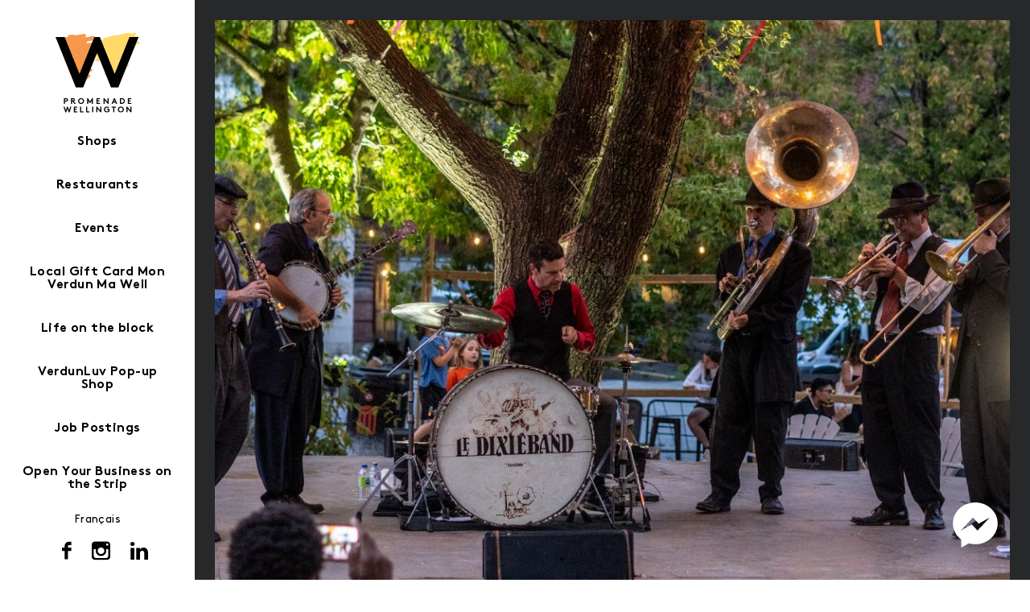

--- FILE ---
content_type: text/html; charset=UTF-8
request_url: https://www.promenadewellington.com/en/evenement/the-dixieband/
body_size: 13836
content:
<!doctype html>



<html class="no-js" lang="en-US" >



<head>



<meta charset="utf-8">



<meta http-equiv="X-UA-Compatible" content="IE=edge">



<title>The Dixieband | Promenade Wellington</title>

<meta name="facebook-domain-verification" content="0vi2pbfanso3t76cj9blmfdd4pwzw7" />

<meta name="viewport" content="width=device-width, initial-scale=1">



<meta name='robots' content='index, follow, max-image-preview:large, max-snippet:-1, max-video-preview:-1' />
<script id="cookieyes" type="text/javascript" src="https://cdn-cookieyes.com/client_data/661864261e84bf7bf6546038/script.js"></script>
	<!-- This site is optimized with the Yoast SEO plugin v26.6 - https://yoast.com/wordpress/plugins/seo/ -->
	<meta name="description" content="Samedi le 22 juillet, vivez le meilleur du jazz de la Nouvelle-Orléans avec Le Dixieband en déambulation sur la Promenade Wellington!" />
	<link rel="canonical" href="https://www.promenadewellington.com/en/evenement/the-dixieband/" />
	<meta property="og:locale" content="en_US" />
	<meta property="og:type" content="article" />
	<meta property="og:title" content="The Dixieband | Promenade Wellington" />
	<meta property="og:description" content="Samedi le 22 juillet, vivez le meilleur du jazz de la Nouvelle-Orléans avec Le Dixieband en déambulation sur la Promenade Wellington!" />
	<meta property="og:url" content="https://www.promenadewellington.com/en/evenement/the-dixieband/" />
	<meta property="og:site_name" content="Promenade Wellington" />
	<meta property="article:modified_time" content="2023-07-04T20:26:48+00:00" />
	<meta property="og:image" content="https://www.promenadewellington.com/wp-content/uploads/2023/07/dixieband.jpeg" />
	<meta property="og:image:width" content="1300" />
	<meta property="og:image:height" content="731" />
	<meta property="og:image:type" content="image/jpeg" />
	<meta name="twitter:card" content="summary_large_image" />
	<script type="application/ld+json" class="yoast-schema-graph">{"@context":"https://schema.org","@graph":[{"@type":"WebPage","@id":"https://www.promenadewellington.com/en/evenement/the-dixieband/","url":"https://www.promenadewellington.com/en/evenement/the-dixieband/","name":"The Dixieband | Promenade Wellington","isPartOf":{"@id":"https://www.promenadewellington.com/en/#website"},"primaryImageOfPage":{"@id":"https://www.promenadewellington.com/en/evenement/the-dixieband/#primaryimage"},"image":{"@id":"https://www.promenadewellington.com/en/evenement/the-dixieband/#primaryimage"},"thumbnailUrl":"https://www.promenadewellington.com/wp-content/uploads/2023/07/dixieband.jpeg","datePublished":"2023-07-04T20:23:16+00:00","dateModified":"2023-07-04T20:26:48+00:00","description":"Samedi le 22 juillet, vivez le meilleur du jazz de la Nouvelle-Orléans avec Le Dixieband en déambulation sur la Promenade Wellington!","breadcrumb":{"@id":"https://www.promenadewellington.com/en/evenement/the-dixieband/#breadcrumb"},"inLanguage":"en-US","potentialAction":[{"@type":"ReadAction","target":["https://www.promenadewellington.com/en/evenement/the-dixieband/"]}]},{"@type":"ImageObject","inLanguage":"en-US","@id":"https://www.promenadewellington.com/en/evenement/the-dixieband/#primaryimage","url":"https://www.promenadewellington.com/wp-content/uploads/2023/07/dixieband.jpeg","contentUrl":"https://www.promenadewellington.com/wp-content/uploads/2023/07/dixieband.jpeg","width":1300,"height":731},{"@type":"BreadcrumbList","@id":"https://www.promenadewellington.com/en/evenement/the-dixieband/#breadcrumb","itemListElement":[{"@type":"ListItem","position":1,"name":"Home","item":"https://www.promenadewellington.com/en/"},{"@type":"ListItem","position":2,"name":"The Dixieband"}]},{"@type":"WebSite","@id":"https://www.promenadewellington.com/en/#website","url":"https://www.promenadewellington.com/en/","name":"Promenade Wellington","description":"Un village dans la ville","potentialAction":[{"@type":"SearchAction","target":{"@type":"EntryPoint","urlTemplate":"https://www.promenadewellington.com/en/?s={search_term_string}"},"query-input":{"@type":"PropertyValueSpecification","valueRequired":true,"valueName":"search_term_string"}}],"inLanguage":"en-US"}]}</script>
	<!-- / Yoast SEO plugin. -->


<link rel='dns-prefetch' href='//cdnjs.cloudflare.com' />
<link rel='dns-prefetch' href='//ajax.googleapis.com' />
<link rel="alternate" title="oEmbed (JSON)" type="application/json+oembed" href="https://www.promenadewellington.com/wp-json/oembed/1.0/embed?url=https%3A%2F%2Fwww.promenadewellington.com%2Fen%2Fevenement%2Fthe-dixieband%2F&#038;lang=en" />
<link rel="alternate" title="oEmbed (XML)" type="text/xml+oembed" href="https://www.promenadewellington.com/wp-json/oembed/1.0/embed?url=https%3A%2F%2Fwww.promenadewellington.com%2Fen%2Fevenement%2Fthe-dixieband%2F&#038;format=xml&#038;lang=en" />
		<!-- This site uses the Google Analytics by MonsterInsights plugin v9.11.0 - Using Analytics tracking - https://www.monsterinsights.com/ -->
							<script src="//www.googletagmanager.com/gtag/js?id=G-5Y21CT1R6Q"  data-cfasync="false" data-wpfc-render="false" type="text/javascript" async></script>
			<script data-cfasync="false" data-wpfc-render="false" type="text/javascript">
				var mi_version = '9.11.0';
				var mi_track_user = true;
				var mi_no_track_reason = '';
								var MonsterInsightsDefaultLocations = {"page_location":"https:\/\/www.promenadewellington.com\/en\/evenement\/the-dixieband\/"};
								if ( typeof MonsterInsightsPrivacyGuardFilter === 'function' ) {
					var MonsterInsightsLocations = (typeof MonsterInsightsExcludeQuery === 'object') ? MonsterInsightsPrivacyGuardFilter( MonsterInsightsExcludeQuery ) : MonsterInsightsPrivacyGuardFilter( MonsterInsightsDefaultLocations );
				} else {
					var MonsterInsightsLocations = (typeof MonsterInsightsExcludeQuery === 'object') ? MonsterInsightsExcludeQuery : MonsterInsightsDefaultLocations;
				}

								var disableStrs = [
										'ga-disable-G-5Y21CT1R6Q',
									];

				/* Function to detect opted out users */
				function __gtagTrackerIsOptedOut() {
					for (var index = 0; index < disableStrs.length; index++) {
						if (document.cookie.indexOf(disableStrs[index] + '=true') > -1) {
							return true;
						}
					}

					return false;
				}

				/* Disable tracking if the opt-out cookie exists. */
				if (__gtagTrackerIsOptedOut()) {
					for (var index = 0; index < disableStrs.length; index++) {
						window[disableStrs[index]] = true;
					}
				}

				/* Opt-out function */
				function __gtagTrackerOptout() {
					for (var index = 0; index < disableStrs.length; index++) {
						document.cookie = disableStrs[index] + '=true; expires=Thu, 31 Dec 2099 23:59:59 UTC; path=/';
						window[disableStrs[index]] = true;
					}
				}

				if ('undefined' === typeof gaOptout) {
					function gaOptout() {
						__gtagTrackerOptout();
					}
				}
								window.dataLayer = window.dataLayer || [];

				window.MonsterInsightsDualTracker = {
					helpers: {},
					trackers: {},
				};
				if (mi_track_user) {
					function __gtagDataLayer() {
						dataLayer.push(arguments);
					}

					function __gtagTracker(type, name, parameters) {
						if (!parameters) {
							parameters = {};
						}

						if (parameters.send_to) {
							__gtagDataLayer.apply(null, arguments);
							return;
						}

						if (type === 'event') {
														parameters.send_to = monsterinsights_frontend.v4_id;
							var hookName = name;
							if (typeof parameters['event_category'] !== 'undefined') {
								hookName = parameters['event_category'] + ':' + name;
							}

							if (typeof MonsterInsightsDualTracker.trackers[hookName] !== 'undefined') {
								MonsterInsightsDualTracker.trackers[hookName](parameters);
							} else {
								__gtagDataLayer('event', name, parameters);
							}
							
						} else {
							__gtagDataLayer.apply(null, arguments);
						}
					}

					__gtagTracker('js', new Date());
					__gtagTracker('set', {
						'developer_id.dZGIzZG': true,
											});
					if ( MonsterInsightsLocations.page_location ) {
						__gtagTracker('set', MonsterInsightsLocations);
					}
										__gtagTracker('config', 'G-5Y21CT1R6Q', {"forceSSL":"true","link_attribution":"true"} );
										window.gtag = __gtagTracker;										(function () {
						/* https://developers.google.com/analytics/devguides/collection/analyticsjs/ */
						/* ga and __gaTracker compatibility shim. */
						var noopfn = function () {
							return null;
						};
						var newtracker = function () {
							return new Tracker();
						};
						var Tracker = function () {
							return null;
						};
						var p = Tracker.prototype;
						p.get = noopfn;
						p.set = noopfn;
						p.send = function () {
							var args = Array.prototype.slice.call(arguments);
							args.unshift('send');
							__gaTracker.apply(null, args);
						};
						var __gaTracker = function () {
							var len = arguments.length;
							if (len === 0) {
								return;
							}
							var f = arguments[len - 1];
							if (typeof f !== 'object' || f === null || typeof f.hitCallback !== 'function') {
								if ('send' === arguments[0]) {
									var hitConverted, hitObject = false, action;
									if ('event' === arguments[1]) {
										if ('undefined' !== typeof arguments[3]) {
											hitObject = {
												'eventAction': arguments[3],
												'eventCategory': arguments[2],
												'eventLabel': arguments[4],
												'value': arguments[5] ? arguments[5] : 1,
											}
										}
									}
									if ('pageview' === arguments[1]) {
										if ('undefined' !== typeof arguments[2]) {
											hitObject = {
												'eventAction': 'page_view',
												'page_path': arguments[2],
											}
										}
									}
									if (typeof arguments[2] === 'object') {
										hitObject = arguments[2];
									}
									if (typeof arguments[5] === 'object') {
										Object.assign(hitObject, arguments[5]);
									}
									if ('undefined' !== typeof arguments[1].hitType) {
										hitObject = arguments[1];
										if ('pageview' === hitObject.hitType) {
											hitObject.eventAction = 'page_view';
										}
									}
									if (hitObject) {
										action = 'timing' === arguments[1].hitType ? 'timing_complete' : hitObject.eventAction;
										hitConverted = mapArgs(hitObject);
										__gtagTracker('event', action, hitConverted);
									}
								}
								return;
							}

							function mapArgs(args) {
								var arg, hit = {};
								var gaMap = {
									'eventCategory': 'event_category',
									'eventAction': 'event_action',
									'eventLabel': 'event_label',
									'eventValue': 'event_value',
									'nonInteraction': 'non_interaction',
									'timingCategory': 'event_category',
									'timingVar': 'name',
									'timingValue': 'value',
									'timingLabel': 'event_label',
									'page': 'page_path',
									'location': 'page_location',
									'title': 'page_title',
									'referrer' : 'page_referrer',
								};
								for (arg in args) {
																		if (!(!args.hasOwnProperty(arg) || !gaMap.hasOwnProperty(arg))) {
										hit[gaMap[arg]] = args[arg];
									} else {
										hit[arg] = args[arg];
									}
								}
								return hit;
							}

							try {
								f.hitCallback();
							} catch (ex) {
							}
						};
						__gaTracker.create = newtracker;
						__gaTracker.getByName = newtracker;
						__gaTracker.getAll = function () {
							return [];
						};
						__gaTracker.remove = noopfn;
						__gaTracker.loaded = true;
						window['__gaTracker'] = __gaTracker;
					})();
									} else {
										console.log("");
					(function () {
						function __gtagTracker() {
							return null;
						}

						window['__gtagTracker'] = __gtagTracker;
						window['gtag'] = __gtagTracker;
					})();
									}
			</script>
							<!-- / Google Analytics by MonsterInsights -->
		<style id='wp-img-auto-sizes-contain-inline-css' type='text/css'>
img:is([sizes=auto i],[sizes^="auto," i]){contain-intrinsic-size:3000px 1500px}
/*# sourceURL=wp-img-auto-sizes-contain-inline-css */
</style>
<style id='wp-emoji-styles-inline-css' type='text/css'>

	img.wp-smiley, img.emoji {
		display: inline !important;
		border: none !important;
		box-shadow: none !important;
		height: 1em !important;
		width: 1em !important;
		margin: 0 0.07em !important;
		vertical-align: -0.1em !important;
		background: none !important;
		padding: 0 !important;
	}
/*# sourceURL=wp-emoji-styles-inline-css */
</style>
<style id='wp-block-library-inline-css' type='text/css'>
:root{--wp-block-synced-color:#7a00df;--wp-block-synced-color--rgb:122,0,223;--wp-bound-block-color:var(--wp-block-synced-color);--wp-editor-canvas-background:#ddd;--wp-admin-theme-color:#007cba;--wp-admin-theme-color--rgb:0,124,186;--wp-admin-theme-color-darker-10:#006ba1;--wp-admin-theme-color-darker-10--rgb:0,107,160.5;--wp-admin-theme-color-darker-20:#005a87;--wp-admin-theme-color-darker-20--rgb:0,90,135;--wp-admin-border-width-focus:2px}@media (min-resolution:192dpi){:root{--wp-admin-border-width-focus:1.5px}}.wp-element-button{cursor:pointer}:root .has-very-light-gray-background-color{background-color:#eee}:root .has-very-dark-gray-background-color{background-color:#313131}:root .has-very-light-gray-color{color:#eee}:root .has-very-dark-gray-color{color:#313131}:root .has-vivid-green-cyan-to-vivid-cyan-blue-gradient-background{background:linear-gradient(135deg,#00d084,#0693e3)}:root .has-purple-crush-gradient-background{background:linear-gradient(135deg,#34e2e4,#4721fb 50%,#ab1dfe)}:root .has-hazy-dawn-gradient-background{background:linear-gradient(135deg,#faaca8,#dad0ec)}:root .has-subdued-olive-gradient-background{background:linear-gradient(135deg,#fafae1,#67a671)}:root .has-atomic-cream-gradient-background{background:linear-gradient(135deg,#fdd79a,#004a59)}:root .has-nightshade-gradient-background{background:linear-gradient(135deg,#330968,#31cdcf)}:root .has-midnight-gradient-background{background:linear-gradient(135deg,#020381,#2874fc)}:root{--wp--preset--font-size--normal:16px;--wp--preset--font-size--huge:42px}.has-regular-font-size{font-size:1em}.has-larger-font-size{font-size:2.625em}.has-normal-font-size{font-size:var(--wp--preset--font-size--normal)}.has-huge-font-size{font-size:var(--wp--preset--font-size--huge)}.has-text-align-center{text-align:center}.has-text-align-left{text-align:left}.has-text-align-right{text-align:right}.has-fit-text{white-space:nowrap!important}#end-resizable-editor-section{display:none}.aligncenter{clear:both}.items-justified-left{justify-content:flex-start}.items-justified-center{justify-content:center}.items-justified-right{justify-content:flex-end}.items-justified-space-between{justify-content:space-between}.screen-reader-text{border:0;clip-path:inset(50%);height:1px;margin:-1px;overflow:hidden;padding:0;position:absolute;width:1px;word-wrap:normal!important}.screen-reader-text:focus{background-color:#ddd;clip-path:none;color:#444;display:block;font-size:1em;height:auto;left:5px;line-height:normal;padding:15px 23px 14px;text-decoration:none;top:5px;width:auto;z-index:100000}html :where(.has-border-color){border-style:solid}html :where([style*=border-top-color]){border-top-style:solid}html :where([style*=border-right-color]){border-right-style:solid}html :where([style*=border-bottom-color]){border-bottom-style:solid}html :where([style*=border-left-color]){border-left-style:solid}html :where([style*=border-width]){border-style:solid}html :where([style*=border-top-width]){border-top-style:solid}html :where([style*=border-right-width]){border-right-style:solid}html :where([style*=border-bottom-width]){border-bottom-style:solid}html :where([style*=border-left-width]){border-left-style:solid}html :where(img[class*=wp-image-]){height:auto;max-width:100%}:where(figure){margin:0 0 1em}html :where(.is-position-sticky){--wp-admin--admin-bar--position-offset:var(--wp-admin--admin-bar--height,0px)}@media screen and (max-width:600px){html :where(.is-position-sticky){--wp-admin--admin-bar--position-offset:0px}}

/*# sourceURL=wp-block-library-inline-css */
</style><style id='global-styles-inline-css' type='text/css'>
:root{--wp--preset--aspect-ratio--square: 1;--wp--preset--aspect-ratio--4-3: 4/3;--wp--preset--aspect-ratio--3-4: 3/4;--wp--preset--aspect-ratio--3-2: 3/2;--wp--preset--aspect-ratio--2-3: 2/3;--wp--preset--aspect-ratio--16-9: 16/9;--wp--preset--aspect-ratio--9-16: 9/16;--wp--preset--color--black: #000000;--wp--preset--color--cyan-bluish-gray: #abb8c3;--wp--preset--color--white: #ffffff;--wp--preset--color--pale-pink: #f78da7;--wp--preset--color--vivid-red: #cf2e2e;--wp--preset--color--luminous-vivid-orange: #ff6900;--wp--preset--color--luminous-vivid-amber: #fcb900;--wp--preset--color--light-green-cyan: #7bdcb5;--wp--preset--color--vivid-green-cyan: #00d084;--wp--preset--color--pale-cyan-blue: #8ed1fc;--wp--preset--color--vivid-cyan-blue: #0693e3;--wp--preset--color--vivid-purple: #9b51e0;--wp--preset--gradient--vivid-cyan-blue-to-vivid-purple: linear-gradient(135deg,rgb(6,147,227) 0%,rgb(155,81,224) 100%);--wp--preset--gradient--light-green-cyan-to-vivid-green-cyan: linear-gradient(135deg,rgb(122,220,180) 0%,rgb(0,208,130) 100%);--wp--preset--gradient--luminous-vivid-amber-to-luminous-vivid-orange: linear-gradient(135deg,rgb(252,185,0) 0%,rgb(255,105,0) 100%);--wp--preset--gradient--luminous-vivid-orange-to-vivid-red: linear-gradient(135deg,rgb(255,105,0) 0%,rgb(207,46,46) 100%);--wp--preset--gradient--very-light-gray-to-cyan-bluish-gray: linear-gradient(135deg,rgb(238,238,238) 0%,rgb(169,184,195) 100%);--wp--preset--gradient--cool-to-warm-spectrum: linear-gradient(135deg,rgb(74,234,220) 0%,rgb(151,120,209) 20%,rgb(207,42,186) 40%,rgb(238,44,130) 60%,rgb(251,105,98) 80%,rgb(254,248,76) 100%);--wp--preset--gradient--blush-light-purple: linear-gradient(135deg,rgb(255,206,236) 0%,rgb(152,150,240) 100%);--wp--preset--gradient--blush-bordeaux: linear-gradient(135deg,rgb(254,205,165) 0%,rgb(254,45,45) 50%,rgb(107,0,62) 100%);--wp--preset--gradient--luminous-dusk: linear-gradient(135deg,rgb(255,203,112) 0%,rgb(199,81,192) 50%,rgb(65,88,208) 100%);--wp--preset--gradient--pale-ocean: linear-gradient(135deg,rgb(255,245,203) 0%,rgb(182,227,212) 50%,rgb(51,167,181) 100%);--wp--preset--gradient--electric-grass: linear-gradient(135deg,rgb(202,248,128) 0%,rgb(113,206,126) 100%);--wp--preset--gradient--midnight: linear-gradient(135deg,rgb(2,3,129) 0%,rgb(40,116,252) 100%);--wp--preset--font-size--small: 13px;--wp--preset--font-size--medium: 20px;--wp--preset--font-size--large: 36px;--wp--preset--font-size--x-large: 42px;--wp--preset--spacing--20: 0.44rem;--wp--preset--spacing--30: 0.67rem;--wp--preset--spacing--40: 1rem;--wp--preset--spacing--50: 1.5rem;--wp--preset--spacing--60: 2.25rem;--wp--preset--spacing--70: 3.38rem;--wp--preset--spacing--80: 5.06rem;--wp--preset--shadow--natural: 6px 6px 9px rgba(0, 0, 0, 0.2);--wp--preset--shadow--deep: 12px 12px 50px rgba(0, 0, 0, 0.4);--wp--preset--shadow--sharp: 6px 6px 0px rgba(0, 0, 0, 0.2);--wp--preset--shadow--outlined: 6px 6px 0px -3px rgb(255, 255, 255), 6px 6px rgb(0, 0, 0);--wp--preset--shadow--crisp: 6px 6px 0px rgb(0, 0, 0);}:where(.is-layout-flex){gap: 0.5em;}:where(.is-layout-grid){gap: 0.5em;}body .is-layout-flex{display: flex;}.is-layout-flex{flex-wrap: wrap;align-items: center;}.is-layout-flex > :is(*, div){margin: 0;}body .is-layout-grid{display: grid;}.is-layout-grid > :is(*, div){margin: 0;}:where(.wp-block-columns.is-layout-flex){gap: 2em;}:where(.wp-block-columns.is-layout-grid){gap: 2em;}:where(.wp-block-post-template.is-layout-flex){gap: 1.25em;}:where(.wp-block-post-template.is-layout-grid){gap: 1.25em;}.has-black-color{color: var(--wp--preset--color--black) !important;}.has-cyan-bluish-gray-color{color: var(--wp--preset--color--cyan-bluish-gray) !important;}.has-white-color{color: var(--wp--preset--color--white) !important;}.has-pale-pink-color{color: var(--wp--preset--color--pale-pink) !important;}.has-vivid-red-color{color: var(--wp--preset--color--vivid-red) !important;}.has-luminous-vivid-orange-color{color: var(--wp--preset--color--luminous-vivid-orange) !important;}.has-luminous-vivid-amber-color{color: var(--wp--preset--color--luminous-vivid-amber) !important;}.has-light-green-cyan-color{color: var(--wp--preset--color--light-green-cyan) !important;}.has-vivid-green-cyan-color{color: var(--wp--preset--color--vivid-green-cyan) !important;}.has-pale-cyan-blue-color{color: var(--wp--preset--color--pale-cyan-blue) !important;}.has-vivid-cyan-blue-color{color: var(--wp--preset--color--vivid-cyan-blue) !important;}.has-vivid-purple-color{color: var(--wp--preset--color--vivid-purple) !important;}.has-black-background-color{background-color: var(--wp--preset--color--black) !important;}.has-cyan-bluish-gray-background-color{background-color: var(--wp--preset--color--cyan-bluish-gray) !important;}.has-white-background-color{background-color: var(--wp--preset--color--white) !important;}.has-pale-pink-background-color{background-color: var(--wp--preset--color--pale-pink) !important;}.has-vivid-red-background-color{background-color: var(--wp--preset--color--vivid-red) !important;}.has-luminous-vivid-orange-background-color{background-color: var(--wp--preset--color--luminous-vivid-orange) !important;}.has-luminous-vivid-amber-background-color{background-color: var(--wp--preset--color--luminous-vivid-amber) !important;}.has-light-green-cyan-background-color{background-color: var(--wp--preset--color--light-green-cyan) !important;}.has-vivid-green-cyan-background-color{background-color: var(--wp--preset--color--vivid-green-cyan) !important;}.has-pale-cyan-blue-background-color{background-color: var(--wp--preset--color--pale-cyan-blue) !important;}.has-vivid-cyan-blue-background-color{background-color: var(--wp--preset--color--vivid-cyan-blue) !important;}.has-vivid-purple-background-color{background-color: var(--wp--preset--color--vivid-purple) !important;}.has-black-border-color{border-color: var(--wp--preset--color--black) !important;}.has-cyan-bluish-gray-border-color{border-color: var(--wp--preset--color--cyan-bluish-gray) !important;}.has-white-border-color{border-color: var(--wp--preset--color--white) !important;}.has-pale-pink-border-color{border-color: var(--wp--preset--color--pale-pink) !important;}.has-vivid-red-border-color{border-color: var(--wp--preset--color--vivid-red) !important;}.has-luminous-vivid-orange-border-color{border-color: var(--wp--preset--color--luminous-vivid-orange) !important;}.has-luminous-vivid-amber-border-color{border-color: var(--wp--preset--color--luminous-vivid-amber) !important;}.has-light-green-cyan-border-color{border-color: var(--wp--preset--color--light-green-cyan) !important;}.has-vivid-green-cyan-border-color{border-color: var(--wp--preset--color--vivid-green-cyan) !important;}.has-pale-cyan-blue-border-color{border-color: var(--wp--preset--color--pale-cyan-blue) !important;}.has-vivid-cyan-blue-border-color{border-color: var(--wp--preset--color--vivid-cyan-blue) !important;}.has-vivid-purple-border-color{border-color: var(--wp--preset--color--vivid-purple) !important;}.has-vivid-cyan-blue-to-vivid-purple-gradient-background{background: var(--wp--preset--gradient--vivid-cyan-blue-to-vivid-purple) !important;}.has-light-green-cyan-to-vivid-green-cyan-gradient-background{background: var(--wp--preset--gradient--light-green-cyan-to-vivid-green-cyan) !important;}.has-luminous-vivid-amber-to-luminous-vivid-orange-gradient-background{background: var(--wp--preset--gradient--luminous-vivid-amber-to-luminous-vivid-orange) !important;}.has-luminous-vivid-orange-to-vivid-red-gradient-background{background: var(--wp--preset--gradient--luminous-vivid-orange-to-vivid-red) !important;}.has-very-light-gray-to-cyan-bluish-gray-gradient-background{background: var(--wp--preset--gradient--very-light-gray-to-cyan-bluish-gray) !important;}.has-cool-to-warm-spectrum-gradient-background{background: var(--wp--preset--gradient--cool-to-warm-spectrum) !important;}.has-blush-light-purple-gradient-background{background: var(--wp--preset--gradient--blush-light-purple) !important;}.has-blush-bordeaux-gradient-background{background: var(--wp--preset--gradient--blush-bordeaux) !important;}.has-luminous-dusk-gradient-background{background: var(--wp--preset--gradient--luminous-dusk) !important;}.has-pale-ocean-gradient-background{background: var(--wp--preset--gradient--pale-ocean) !important;}.has-electric-grass-gradient-background{background: var(--wp--preset--gradient--electric-grass) !important;}.has-midnight-gradient-background{background: var(--wp--preset--gradient--midnight) !important;}.has-small-font-size{font-size: var(--wp--preset--font-size--small) !important;}.has-medium-font-size{font-size: var(--wp--preset--font-size--medium) !important;}.has-large-font-size{font-size: var(--wp--preset--font-size--large) !important;}.has-x-large-font-size{font-size: var(--wp--preset--font-size--x-large) !important;}
/*# sourceURL=global-styles-inline-css */
</style>

<style id='classic-theme-styles-inline-css' type='text/css'>
/*! This file is auto-generated */
.wp-block-button__link{color:#fff;background-color:#32373c;border-radius:9999px;box-shadow:none;text-decoration:none;padding:calc(.667em + 2px) calc(1.333em + 2px);font-size:1.125em}.wp-block-file__button{background:#32373c;color:#fff;text-decoration:none}
/*# sourceURL=/wp-includes/css/classic-themes.min.css */
</style>
<link rel='stylesheet' id='contact-form-7-css' href='/plugins/contact-form-7/includes/css/styles.css?ver=6.1.4' type='text/css' media='all' />
<link rel='stylesheet' id='fbmsg-css-css' href='/plugins/fb-messenger-livechat/static/css/fbmsg.css?ver=6.9' type='text/css' media='all' />
<link rel='stylesheet' id='user-custom-icons-css' href='/assets/css/user-icons.css?ver=6.9' type='text/css' media='all' />
<link rel='stylesheet' id='roots_main-css' href='/assets/css/main.min.css?ver=6.9' type='text/css' media='all' />
<link rel='stylesheet' id='theme_style-css' href='/assets/css/editor-style.css?ver=1.0.0' type='text/css' media='' />
<link rel='stylesheet' id='style-css' href='/assets/css/style.css?ver=1.0.0' type='text/css' media='' />
<link rel='stylesheet' id='simplelightbox-css' href='/assets/css/simplelightbox.css?ver=6.9' type='text/css' media='all' />
<script type="text/javascript" src="/plugins/google-analytics-for-wordpress/assets/js/frontend-gtag.min.js?ver=9.11.0" id="monsterinsights-frontend-script-js" async="async" data-wp-strategy="async"></script>
<script data-cfasync="false" data-wpfc-render="false" type="text/javascript" id='monsterinsights-frontend-script-js-extra'>/* <![CDATA[ */
var monsterinsights_frontend = {"js_events_tracking":"true","download_extensions":"doc,pdf,ppt,zip,xls,docx,pptx,xlsx","inbound_paths":"[{\"path\":\"\\\/go\\\/\",\"label\":\"affiliate\"},{\"path\":\"\\\/recommend\\\/\",\"label\":\"affiliate\"}]","home_url":"https:\/\/www.promenadewellington.com","hash_tracking":"false","v4_id":"G-5Y21CT1R6Q"};/* ]]> */
</script>
<script type="text/javascript" src="//ajax.googleapis.com/ajax/libs/jquery/1.11.0/jquery.min.js" id="jquery-js"></script>
<script type="text/javascript" id="fbmsg-js-js-extra">
/* <![CDATA[ */
var settingsVars = {"page":"https://www.facebook.com/PromenadeWellington/","timeline":"1","events":"1"};
//# sourceURL=fbmsg-js-js-extra
/* ]]> */
</script>
<script>window.jQuery || document.write('<script src="https://www.promenadewellington.com/assets/js/vendor/jquery-1.11.0.min.js"><\/script>')</script>
<script type="text/javascript" src="/plugins/fb-messenger-livechat/static/js/fbmsg.js?ver=6.9" id="fbmsg-js-js"></script>
<script type="text/javascript" src="https://cdnjs.cloudflare.com/ajax/libs/jquery-cookie/1.4.1/jquery.cookie.js" id="jquerycookie-js"></script>
<script type="text/javascript" src="/assets/js/vendor/modernizr-2.7.0.min.js" id="modernizr-js"></script>
<link rel="https://api.w.org/" href="https://www.promenadewellington.com/wp-json/" />    <link rel="shortcut icon" type="image/png" href="https://www.promenadewellington.com/assets/img/favicon.png">
    <script>
    /* <![CDATA[ */
    jQuery(function() {
        jQuery('#wp-admin-bar-blog-1').remove();
        jQuery('#myblogs table').first().remove();
        jQuery('#myblogs table').find("tr").eq(0).remove();
    });
    /* ]]> */   
    </script>

<!-- Meta Pixel Code -->
<script type='text/javascript'>
!function(f,b,e,v,n,t,s){if(f.fbq)return;n=f.fbq=function(){n.callMethod?
n.callMethod.apply(n,arguments):n.queue.push(arguments)};if(!f._fbq)f._fbq=n;
n.push=n;n.loaded=!0;n.version='2.0';n.queue=[];t=b.createElement(e);t.async=!0;
t.src=v;s=b.getElementsByTagName(e)[0];s.parentNode.insertBefore(t,s)}(window,
document,'script','https://connect.facebook.net/en_US/fbevents.js');
</script>
<!-- End Meta Pixel Code -->
<script type='text/javascript'>var url = window.location.origin + '?ob=open-bridge';
            fbq('set', 'openbridge', '431285984281616', url);
fbq('init', '431285984281616', {}, {
    "agent": "wordpress-6.9-4.1.5"
})</script><script type='text/javascript'>
    fbq('track', 'PageView', []);
  </script>


<link rel="alternate" type="application/rss+xml" title="Promenade Wellington Feed" href="https://www.promenadewellington.com/en/feed/">



<script>



var _gaq = _gaq || [];



_gaq.push(['_setAccount', 'UA-1862088-71']);



_gaq.push(['_trackPageview']);







(function() {



var ga = document.createElement('script'); ga.type = 'text/javascript'; ga.async = true;



ga.src = ('https:' == document.location.protocol ? 'https://ssl' : 'http://www') + '.google-analytics.com/ga.js';



var s = document.getElementsByTagName('script')[0]; s.parentNode.insertBefore(ga, s);



})();



</script>

<style type="text/css">
  body {
    font-family: "brownregular";
  }
</style>



</head>

<body class="wp-singular evenement-template-default single single-evenement postid-14154 wp-theme-minimal en">

  <!--[if lt IE 8]>
    <div class="alert alert-warning">
      You are using an <strong>outdated</strong> browser. Please <a href="http://browsehappy.com/">upgrade your browser</a> to improve your experience.    </div>
  <![endif]-->

  <header id="site-header" name="site-header" class="banner navbar navbar-default navbar-static-top" role="banner">
    <div class="navbar-header">
        <div id="nav-icon">
            <span></span>
            <span></span>
            <span></span>
        </div>

        <a class="navbar-brand" href="https://www.promenadewellington.com/en/">Promenade Wellington</a>
    </div>
    <nav class="collapse navbar-collapse" role="navigation">
        <ul id="menu-navigation-primaire-en" class="nav navbar-nav"><li class="cat-comm dropdown menu-shops"><a class="dropdown-toggle" data-toggle="dropdown" data-target="#" href="https://www.promenadewellington.com/en/commerces/fashion-design/">Shops</a>
<ul class="dropdown-menu">
	<li class="menu-fashion-design"><a href="https://www.promenadewellington.com/en/commerces/fashion-design/">Fashion &amp; Design</a></li>
	<li class="menu-specialty-boutiques"><a href="https://www.promenadewellington.com/en/commerces/specialty-boutiques/">Specialty Boutiques</a></li>
	<li class="menu-sports-well-being"><a href="https://www.promenadewellington.com/en/commerces/well-being/">Sports &amp; Well-being</a></li>
	<li class="menu-service-area"><a href="https://www.promenadewellington.com/en/commerces/service-area/">Service Area</a></li>
	<li class="menu-food"><a href="https://www.promenadewellington.com/en/commerces/food/">Food</a></li>
	<li class="menu-hobbies-and-entertainment"><a href="https://www.promenadewellington.com/en/commerces/hobbies-and-entertainment/">Hobbies and Entertainment</a></li>
</ul>
</li>
<li class="cat-resto dropdown menu-restaurants"><a class="dropdown-toggle" data-toggle="dropdown" data-target="#" href="https://www.promenadewellington.com/en/restaurants/coffee-shops/">Restaurants</a>
<ul class="dropdown-menu">
	<li class="menu-coffee-shops-and-tea-houses"><a href="https://www.promenadewellington.com/en/restaurants/coffee-shops/">Coffee Shops and Tea Houses</a></li>
	<li class="menu-bars-and-breweries"><a href="https://www.promenadewellington.com/en/restaurants/bars-and-breweries/">Bars and Breweries</a></li>
	<li class="menu-on-the-go"><a href="https://www.promenadewellington.com/en/restaurants/on-the-go/">On the Go</a></li>
	<li class="menu-international-cuisine"><a href="https://www.promenadewellington.com/en/restaurants/international-cuisine/">International Cuisine</a></li>
</ul>
</li>
<li class="nav-red menu-events"><a href="https://www.promenadewellington.com/en/events/">Events</a></li>
<li class="menu-local-gift-card-mon-verdun-ma-well"><a href="https://www.promenadewellington.com/en/quartier/mon-verdun-ma-well-the-local-gift-card/">Local Gift Card Mon Verdun Ma Well</a></li>
<li class="menu-life-on-the-block"><a href="https://www.promenadewellington.com/en/life-on-the-block/">Life on the block</a></li>
<li class="menu-verdunluv-pop-up-shop"><a href="https://www.promenadewellington.com/en/evenement/verdunluv-pop-up-shop/">VerdunLuv Pop-up Shop</a></li>
<li class="menu-job-postings"><a href="https://www.promenadewellington.com/en/job-postings/">Job Postings</a></li>
<li class="nav-blue menu-open-your-business-on-the-strip"><a href="https://www.promenadewellington.com/en/open-your-business-on-the-strip/">Open Your Business on the Strip</a></li>
</ul>        <div class="wrap-navbar-social">
            <ul class="footer-lang-switcher">	<li class="lang-item lang-item-3 lang-item-fr no-translation lang-item-first"><a lang="fr-FR" hreflang="fr-FR" href="https://www.promenadewellington.com/fr/">Français</a></li>
</ul>
            <a class="follow-us-link" href="https://www.instagram.com/explore/tags/verdunluv/" target="_blank">
                <p class="follow-us">Follow us and share <br />
the #verdunluv</p>
            </a>
            <ul class="social-links">
                <li><a href="https://www.facebook.com/PromenadeWellington/" class="icon-facebook" target="_blank"></a>
                </li>
                <li><a href="https://www.instagram.com/promenadewellington/" class="icon-instagram" target="_blank"></a>
                </li>
                <li><a href="#" class="icon-linkedin"></a></li>
            </ul>
        </div>
    </nav>
</header>
<ul id="mobile-nav"></ul>  <div id="site-main">
      
<style>
    .smallhours {
        font-size: 18px;
        font-family: 'brownregular' !important;
        text-transform: lowercase;
    }
</style>
    <section id="hero" class="sr" style="background-image:url(https://www.promenadewellington.com/wp-content/uploads/2023/07/dixieband.jpeg)"></section>

<section class="block block-single-event block-single-event-legacy">
    <div class="container-fluid">
        <!-- EVENT DETAILS ==================== -->
        <!-- ================================== -->
        <div id="details" class="row">
            <div class="col-lg-15 col-md-21">
                <div class="subtitle event-title big color-red">The Dixieband</div>
                <div class="subtitle event-dates small color-red upper">
                                        22 July                    au 22 July 2023                </div>
                                    <div class="fb-event">
                        <p><strong>Évenement</strong></p>
                        <div class="small-title"><a href="https://www.facebook.com/events/212978064972252" target="_blank">Facebook</a>
                        </div>
                    </div>
                                                    <p class="event-description">
                        <div class="x11i5rnm xat24cr x1mh8g0r x1vvkbs xtlvy1s">
<p><strong>Since 1980, Le Dixieband has excelled in reviving traditional New Orleans jazz, harmoniously blending the warm sounds and explosive rhythms of this colorful music.</strong></p>
<p>This dynamic group sets itself apart from other musical formations in its category through its expertise in this unique repertoire, which it performs in the purest tradition of the era.</p>
<p>Made up of six musicians (banjo, trombone, clarinet, trumpet, drums and sousaphone), Le Dixieband is renowned for its musical quality and lively arrangements. Le Dixieband is also renowned for its humor and verve, as well as for the strength of its playing and its stylish costumes.<br />
With six albums to its credit, Le Dixieband is a brilliant tribute to the music of the &#8217;20s, an energetic and infectious music that appeals to everyone and that everyone loves to discover or rediscover.</p>
</div>
                    </p>
                                                    <div class="event-details-stack">
                        <p><strong>Saturday July 22nd, 2023</strong></p>
                        <p class="hours">
                            1 pm, 2:30 pm and 3:30 pm<br />
<br />
Strolling along rue Wellington - Starting point at the corner of Wellington and Galt<br />
General public<br />
Duration: 3 x 30 minutes<br />
Free<br />
<br />
*Cancelled in case of rain                        </p>
                    </div>
                                                <div style="height:50px;"></div>
            </div>
        </div>
    </div>
    <!-- EVENT MAP ======================== -->
    <!-- ================================== -->
            <div class="event-map">
            <div class="gmap">
                <div class="marker" data-lat="45.4623069" data-lng="-73.5673022"></div>
            </div>
        </div>
        <!-- EVENT CUSTOM MAP ======================== -->
    <!-- ================================== -->
        <!-- BLOCK HEADER IMAGE =============== -->
    <!-- ================================== -->
        <!-- BLOCK HEADER IMAGE =============== -->
    <!-- ================================== -->
                            <!-- BLOCK HEADER IMAGE =============== -->
        <!-- ================================== -->
                <!-- BLOCK HEADER IMAGE =============== -->
        <!-- ================================== -->
                <!-- BLOCK HEADER IMAGE =============== -->
        <!-- ================================== -->
        </section>
<!-- <script src="https://maps.googleapis.com/maps/api/js?key=AIzaSyDQklCQR3bVvvxga4XDdjIIZZ_5wKPB1pA"></script> -->
<script src="https://maps.googleapis.com/maps/api/js?key=AIzaSyBDrCkyvZULmotVHfpUgHeeZs7Wj0Qp7b0"></script>      <footer id="site-footer" class="content-info" role="contentinfo">
  <div class="container-fluid">
  	<div class="row">
  		<div class="col-lg-8 col-lg-offset-1 col-md-11 col-md-offset-1">
  			<div class="subtitle small">News from the Well</div>

        <!-- Begin MailChimp Signup Form -->
        <div id="mc_embed_signup">
			<div class="form-subscribe">
								<script>(function() {
	window.mc4wp = window.mc4wp || {
		listeners: [],
		forms: {
			on: function(evt, cb) {
				window.mc4wp.listeners.push(
					{
						event   : evt,
						callback: cb
					}
				);
			}
		}
	}
})();
</script><!-- Mailchimp for WordPress v4.10.9 - https://wordpress.org/plugins/mailchimp-for-wp/ --><form id="mc4wp-form-1" class="mc4wp-form mc4wp-form-845" method="post" data-id="845" data-name="Formulaire Mailchimp - EN" ><div class="mc4wp-form-fields"><input type="email" name="EMAIL" placeholder="Your email here" required />
<input type="submit" value="" /></div><label style="display: none !important;">Leave this field empty if you're human: <input type="text" name="_mc4wp_honeypot" value="" tabindex="-1" autocomplete="off" /></label><input type="hidden" name="_mc4wp_timestamp" value="1768901577" /><input type="hidden" name="_mc4wp_form_id" value="845" /><input type="hidden" name="_mc4wp_form_element_id" value="mc4wp-form-1" /><div class="mc4wp-response"></div></form><!-- / Mailchimp for WordPress Plugin -->			</div>
        </div>

        <ul id="menu-navigation-footer-en" class="footer-nav"><li class="menu-the-sdc-wellington"><a href="https://www.promenadewellington.com/en/the-sdc-wellington/">The SDC Wellington</a></li>
<li class="menu-privacy-policy"><a href="https://www.promenadewellington.com/en/privacy-policy/">Privacy Policy</a></li>
<li class="menu-terms-and-conditions"><a href="https://www.promenadewellington.com/en/terms-and-conditions/">Terms and conditions</a></li>
</ul>
  			<div class="copyright">
  				Legal notice privacy policies<br />
© 2017, sdc wellington, all rights reserved                <p class="copyright">Photo credits : Caroline Perron & Cindy Boyce</p>
                <p><a href="http://www.minimalmtl.com" class="minimal" target="_blank">
                    by Minimal                    </a></p>
  			</div>
  		</div>
  		<div class="col-lg-7 col-sm-12">
  			<div class="subtitle small">Accessibility</div>

  			<div class="footer-item">
  				<div class="in-block item-icon"><img src="/assets/img/icons/car.svg"></div>
  				<div class="in-block">
  					<p><p>By car<br />
Parking<br />
available</p>
</p>
  				</div>
  			</div>
  			<div class="footer-item">
  				<div class="in-block item-icon"><img src="/assets/img/icons/bus.svg"></div>
  				<div class="in-block">
  					<p><p>By bus<br />
Via the 12, 37, 58 and 61</p>
</p>
  				</div>
  			</div>
  			<div class="footer-item">
  				<div class="in-block item-icon"><img src="/assets/img/icons/metro.svg"></div>
  				<div class="in-block">
  					<p><p>By metro<br />
Via de l’Église station</p>
</p>
  				</div>
  			</div>
  			<div class="footer-item">
  				<div class="in-block item-icon"><img src="/assets/img/icons/bike.svg"></div>
  				<div class="in-block">
  					<p><p>By bicycle or foot<br />
Via the bike paths</p>
</p>
  				</div>
  			</div>

  		</div>
  		<div class="col-lg-8 col-sm-12 contact-us">
  			<div class="subtitle small">Contact us</div>

  			<div class="footer-item">
  				<div class="in-block item-icon"><img src="/assets/img/icons/pin.svg"></div>
  				<div class="in-block">
  					<p>SDC Wellington <br>
					  266, Hickson <br />
Verdun  QC. H4G 2J6</p>
  				</div>
  			</div>
  			<div class="footer-item">
  				<div class="in-block middle item-icon"><img src="/assets/img/icons/mobile.svg"></div>
  				<div class="in-block middle">
  					<p>T. <a href="tel:514 766-6437">514 766-6437</a></p>
  				</div>
  			</div>
  			<div class="footer-item">
  				<div class="in-block item-icon"><img src="/assets/img/icons/mail.svg"></div>
  				<div class="in-block">
  					<a href="mailto:info@promenadewellington.com" target="_top"><p>info@promenadewellington.com</p></a>
  				</div>
  			</div>
  		</div>
  	</div>
  </div>
</footer>
<script type="speculationrules">
{"prefetch":[{"source":"document","where":{"and":[{"href_matches":"/*"},{"not":{"href_matches":["/wp-*.php","/wp-admin/*","/wp-content/uploads/*","/wp-content/*","/plugins/*","/*","/*\\?(.+)"]}},{"not":{"selector_matches":"a[rel~=\"nofollow\"]"}},{"not":{"selector_matches":".no-prefetch, .no-prefetch a"}}]},"eagerness":"conservative"}]}
</script>
<!-- Facebook Messenger Bar -->
<div id="fbmsg">
  <div class="fbmsg-badge">
    <svg xmlns="http://www.w3.org/2000/svg" xmlns:xlink="http://www.w3.org/1999/xlink" version="1.1" id="Facebook_Messenger" x="0px" y="0px" width="322px" height="324px" viewBox="96 93 322 324" style="enable-background:new 96 93 322 324;" xml:space="preserve" class="fbmsg-badge-btn">
      <path style="fill:#0084FF;" d="M257,93c-88.918,0-161,67.157-161,150c0,47.205,23.412,89.311,60,116.807V417l54.819-30.273    C225.449,390.801,240.948,393,257,393c88.918,0,161-67.157,161-150S345.918,93,257,93z M273,295l-41-44l-80,44l88-94l42,44l79-44    L273,295z"/>
    </svg>
  </div>
  <div class="wp-sheet" style="display:none">
    <div class="wp-sheet-head">
      <div class="wp-sheet-head-inner">Promenade Wellington</div>
      <a href="#" class="wp-sheet-head-close">×</a>
    </div>
    <div class="wp-sheet-body"></div>
    <div class="wp-sheet-content">
      <div class="wp-sheet-content-inner">
        <div class="wp-sheet-content-part"></div>
      </div>
    </div>
    <div class="wp-sheet-footer"></div>
  </div>
</div>
<div id="fb-root"></div>
<script>(function(d, s, id) {
  var js, fjs = d.getElementsByTagName(s)[0];
  if (d.getElementById(id)) return;
  js = d.createElement(s); js.id = id;
  js.src = "//connect.facebook.net/en_US/sdk.js#xfbml=1&version=v2.6";
  fjs.parentNode.insertBefore(js, fjs);
}(document, 'script', 'facebook-jssdk'));</script>
<!-- End Facebook Messenger --><script>(function() {function maybePrefixUrlField () {
  const value = this.value.trim()
  if (value !== '' && value.indexOf('http') !== 0) {
    this.value = 'http://' + value
  }
}

const urlFields = document.querySelectorAll('.mc4wp-form input[type="url"]')
for (let j = 0; j < urlFields.length; j++) {
  urlFields[j].addEventListener('blur', maybePrefixUrlField)
}
})();</script>    <!-- Meta Pixel Event Code -->
    <script type='text/javascript'>
        document.addEventListener( 'wpcf7mailsent', function( event ) {
        if( "fb_pxl_code" in event.detail.apiResponse){
            eval(event.detail.apiResponse.fb_pxl_code);
        }
        }, false );
    </script>
    <!-- End Meta Pixel Event Code -->
        <div id='fb-pxl-ajax-code'></div><script type="text/javascript" src="/wp-includes/js/dist/hooks.min.js?ver=dd5603f07f9220ed27f1" id="wp-hooks-js"></script>
<script type="text/javascript" src="/wp-includes/js/dist/i18n.min.js?ver=c26c3dc7bed366793375" id="wp-i18n-js"></script>
<script type="text/javascript" id="wp-i18n-js-after">
/* <![CDATA[ */
wp.i18n.setLocaleData( { 'text direction\u0004ltr': [ 'ltr' ] } );
//# sourceURL=wp-i18n-js-after
/* ]]> */
</script>
<script type="text/javascript" src="/plugins/contact-form-7/includes/swv/js/index.js?ver=6.1.4" id="swv-js"></script>
<script type="text/javascript" id="contact-form-7-js-before">
/* <![CDATA[ */
var wpcf7 = {
    "api": {
        "root": "https:\/\/www.promenadewellington.com\/wp-json\/",
        "namespace": "contact-form-7\/v1"
    }
};
//# sourceURL=contact-form-7-js-before
/* ]]> */
</script>
<script type="text/javascript" src="/plugins/contact-form-7/includes/js/index.js?ver=6.1.4" id="contact-form-7-js"></script>
<script type="text/javascript" src="/assets/js/scripts.min.js?v=0&amp;ver=6.9" id="roots_scripts-js"></script>
<script type="text/javascript" defer src="/plugins/mailchimp-for-wp/assets/js/forms.js?ver=4.10.9" id="mc4wp-forms-api-js"></script>
<script id="wp-emoji-settings" type="application/json">
{"baseUrl":"https://s.w.org/images/core/emoji/17.0.2/72x72/","ext":".png","svgUrl":"https://s.w.org/images/core/emoji/17.0.2/svg/","svgExt":".svg","source":{"concatemoji":"/wp-includes/js/wp-emoji-release.min.js?ver=6.9"}}
</script>
<script type="module">
/* <![CDATA[ */
/*! This file is auto-generated */
const a=JSON.parse(document.getElementById("wp-emoji-settings").textContent),o=(window._wpemojiSettings=a,"wpEmojiSettingsSupports"),s=["flag","emoji"];function i(e){try{var t={supportTests:e,timestamp:(new Date).valueOf()};sessionStorage.setItem(o,JSON.stringify(t))}catch(e){}}function c(e,t,n){e.clearRect(0,0,e.canvas.width,e.canvas.height),e.fillText(t,0,0);t=new Uint32Array(e.getImageData(0,0,e.canvas.width,e.canvas.height).data);e.clearRect(0,0,e.canvas.width,e.canvas.height),e.fillText(n,0,0);const a=new Uint32Array(e.getImageData(0,0,e.canvas.width,e.canvas.height).data);return t.every((e,t)=>e===a[t])}function p(e,t){e.clearRect(0,0,e.canvas.width,e.canvas.height),e.fillText(t,0,0);var n=e.getImageData(16,16,1,1);for(let e=0;e<n.data.length;e++)if(0!==n.data[e])return!1;return!0}function u(e,t,n,a){switch(t){case"flag":return n(e,"\ud83c\udff3\ufe0f\u200d\u26a7\ufe0f","\ud83c\udff3\ufe0f\u200b\u26a7\ufe0f")?!1:!n(e,"\ud83c\udde8\ud83c\uddf6","\ud83c\udde8\u200b\ud83c\uddf6")&&!n(e,"\ud83c\udff4\udb40\udc67\udb40\udc62\udb40\udc65\udb40\udc6e\udb40\udc67\udb40\udc7f","\ud83c\udff4\u200b\udb40\udc67\u200b\udb40\udc62\u200b\udb40\udc65\u200b\udb40\udc6e\u200b\udb40\udc67\u200b\udb40\udc7f");case"emoji":return!a(e,"\ud83e\u1fac8")}return!1}function f(e,t,n,a){let r;const o=(r="undefined"!=typeof WorkerGlobalScope&&self instanceof WorkerGlobalScope?new OffscreenCanvas(300,150):document.createElement("canvas")).getContext("2d",{willReadFrequently:!0}),s=(o.textBaseline="top",o.font="600 32px Arial",{});return e.forEach(e=>{s[e]=t(o,e,n,a)}),s}function r(e){var t=document.createElement("script");t.src=e,t.defer=!0,document.head.appendChild(t)}a.supports={everything:!0,everythingExceptFlag:!0},new Promise(t=>{let n=function(){try{var e=JSON.parse(sessionStorage.getItem(o));if("object"==typeof e&&"number"==typeof e.timestamp&&(new Date).valueOf()<e.timestamp+604800&&"object"==typeof e.supportTests)return e.supportTests}catch(e){}return null}();if(!n){if("undefined"!=typeof Worker&&"undefined"!=typeof OffscreenCanvas&&"undefined"!=typeof URL&&URL.createObjectURL&&"undefined"!=typeof Blob)try{var e="postMessage("+f.toString()+"("+[JSON.stringify(s),u.toString(),c.toString(),p.toString()].join(",")+"));",a=new Blob([e],{type:"text/javascript"});const r=new Worker(URL.createObjectURL(a),{name:"wpTestEmojiSupports"});return void(r.onmessage=e=>{i(n=e.data),r.terminate(),t(n)})}catch(e){}i(n=f(s,u,c,p))}t(n)}).then(e=>{for(const n in e)a.supports[n]=e[n],a.supports.everything=a.supports.everything&&a.supports[n],"flag"!==n&&(a.supports.everythingExceptFlag=a.supports.everythingExceptFlag&&a.supports[n]);var t;a.supports.everythingExceptFlag=a.supports.everythingExceptFlag&&!a.supports.flag,a.supports.everything||((t=a.source||{}).concatemoji?r(t.concatemoji):t.wpemoji&&t.twemoji&&(r(t.twemoji),r(t.wpemoji)))});
//# sourceURL=https://www.promenadewellington.com/wp-includes/js/wp-emoji-loader.min.js
/* ]]> */
</script>
  </div><!-- /#site-main -->
  
 <!--  <script>
  (function(i,s,o,g,r,a,m){i['GoogleAnalyticsObject']=r;i[r]=i[r]||function(){
  (i[r].q=i[r].q||[]).push(arguments)},i[r].l=1*new Date();a=s.createElement(o),
  m=s.getElementsByTagName(o)[0];a.async=1;a.src=g;m.parentNode.insertBefore(a,m)
  })(window,document,'script','//www.google-analytics.com/analytics.js','ga');
  ga('create', 'UA-57155930-1', 'auto');
  ga('send', 'pageview');
  </script> -->

</body>
</html>


--- FILE ---
content_type: text/css
request_url: https://www.promenadewellington.com/plugins/fb-messenger-livechat/static/css/fbmsg.css?ver=6.9
body_size: 2104
content:
#fbmsg .fbmsg-badge {
  position: fixed !important;
  right: 40px !important;
  bottom: 40px !important;
  width: 56px !important;
  height: 56px !important;
}

#fbmsg .fbmsg-badge-btn {
  display: inline-block !important;
  position: relative !important;
  width: 56px !important;
  height: 56px !important;
  padding: 0 !important;
  margin: 0 !important;
  outline: none !important;
  cursor: pointer !important;
  text-decoration: none !important;
  text-align: center !important;
  vertical-align: middle !important;
  line-height: 56px !important;
  color: rgb(255,255,255) !important;
}

#fbmsg .fbmsg-badge-btn path {
  transition: all .2s ease-in-out !important;
}

#fbmsg .fbmsg-badge-btn:hover path {
  fill: #0066ff !important;
}










#fbmsg .wp-sheet {
  position: fixed !important;
  bottom: 0 !important;
  right: 0 !important;
  height: 100% !important;
  width: 368px !important;
  z-index: 1999999000 !important;
  transition: all .2s ease-in-out !important;
}

@media (max-width: 460px) {
  #fbmsg .wp-sheet {
    width: 100% !important;
  }
}

#fbmsg .wp-sheet-head {
  position: absolute !important;
  top: 0 !important;
  right: 0 !important;
  width: 100% !important;
  height: 48px !important;
  background: #fff !important;
  /*padding: 10px 16px !important;*/
  /*overflow: hidden !important;*/
  box-shadow: 0 1px 2px 0 rgba(0,0,0,.12) !important;
  z-index: 1999999002 !important;
}

#fbmsg .wp-sheet-head-inner {
  position: absolute !important;
  left: 20px !important;
  top: 0 !important;
  width: 100% !important;
  height: 100% !important;
  line-height: 48px !important;
  z-index: 1999999000 !important;
  font-family: Arial !important;
  font-size: 100% !important;
}

#fbmsg .wp-sheet-head-close {
  position: relative !important;
  height: 49px !important;
  float: right !important;
  color: #aaa !important;
  font-size: 28px !important;
  line-height: 48px !important;
  margin: 0 20px 0 15px !important;
  z-index: 1999999001 !important;
  transition: all .2s ease-in-out !important;
}

#fbmsg .wp-sheet-head-close:hover {
  color: #555 !important;
}

#fbmsg .wp-sheet-body {
  position: absolute !important;
  top: 0 !important;
  right: 0 !important;
  bottom: 0 !important;
  width: 100% !important;
  background: rgba(250,250,251,.98) !important;
  border-left: 1px solid #dadee2 !important;
  box-shadow: 0 0 4px 1px rgba(0,0,0,.08) !important;
  z-index: 1999999000 !important;
}

#fbmsg .wp-sheet-content {
  position: absolute !important;
  top: 48px !important;
  right: 0 !important;
  bottom: 0 !important;
  width: 100% !important;
  /*opacity: 0 !important;*/
  overflow-y: auto !important;
  z-index: 1999999001 !important;
  transition: all .2s ease-in-out !important;
  -webkit-transform: translateZ(0) !important;
}

#fbmsg .wp-sheet-content.wp-sheet-ready {
  opacity: 1.0 !important;
}

#fbmsg .wp-sheet-content-inner {
  position: relative !important;
  min-height: 100% !important;
  /*max-width: 620px !important;*/
  margin: 0 auto !important;
  overflow: hidden !important;
}

#fbmsg .wp-sheet-footer {
  position: absolute !important;
  bottom: 0 !important;
  right: 0 !important;
  left: 1px !important;
  width: 100% !important;
  /*height: 48px !important;*/
  z-index: 1999999002 !important;
  background: rgba(250,250,251,.98) !important;
  /*background: #fff !important;
  box-shadow: 0 -1px 2px 0 rgba(0,0,0,.06) !important;*/
}

#fbmsg .wp-spin {
  width: 45px !important;
  height: 45px !important;
  margin: 100px auto !important;
  text-indent: -999em;
  overflow: hidden;
  background-repeat: no-repeat;
  background-position: center center;
  background-image: url([data-uri]) !important;
}

--- FILE ---
content_type: text/css
request_url: https://www.promenadewellington.com/assets/css/user-icons.css?ver=6.9
body_size: 558
content:
@font-face {
	font-family: 'user-icomoon';
	src:url('../fonts/user-icomoon.eot?-mz4kwb');
	src:url('../fonts/user-icomoon.eot?#iefix-mz4kwb') format('embedded-opentype'),
		url('../fonts/user-icomoon.woff?-mz4kwb') format('woff'),
		url('../fonts/user-icomoon.ttf?-mz4kwb') format('truetype'),
		url('../fonts/user-icomoon.svg?-mz4kwb#icomoon') format('svg');
	font-weight: normal;
	font-style: normal;
}

[class^="user-icon-"], [class*=" user-icon-"] {
	font-family: 'user-icomoon';
	speak: none;
	font-style: normal;
	font-weight: normal;
	font-variant: normal;
	text-transform: none;
	line-height: 1;

	/* Better Font Rendering =========== */
	-webkit-font-smoothing: antialiased;
	-moz-osx-font-smoothing: grayscale;
}

.user-icon-minus:before {
	content: "\e610";
}
.user-icon-email:before {
	content: "\e60a";
}
.user-icon-close:before {
	content: "\e60b";
}
.user-icon-more:before {
	content: "\e60c";
}
.user-icon-plus:before {
	content: "\e60d";
}
.user-icon-view:before {
	content: "\e60e";
}
.user-icon-loupe:before {
	content: "\e60f";
}
.user-icon-arrow-left:before {
	content: "\e600";
}
.user-icon-arrow-down:before {
	content: "\e601";
}
.user-icon-arrow-up:before {
	content: "\e602";
}
.user-icon-arrow-right:before {
	content: "\e603";
}
.user-icon-twitter:before {
	content: "\e604";
}
.user-icon-twitter2:before {
	content: "\e605";
}
.user-icon-facebook:before {
	content: "\e606";
}
.user-icon-facebook2:before {
	content: "\e607";
}
.user-icon-linkedin:before {
	content: "\e608";
}
.user-icon-linkedin2:before {
	content: "\e609";
}



@font-face {
  font-family: 'icomoon';
  src:  url('../fonts/icomoon2.eot?xvjo16');
  src:  url('../fonts/icomoon2.eot?xvjo16#iefix') format('embedded-opentype'),
    url('../fonts/icomoon2.ttf?xvjo16') format('truetype'),
    url('../fonts/icomoon2.woff?xvjo16') format('woff'),
    url('../fonts/icomoon2.svg?xvjo16#icomoon') format('svg');
  font-weight: normal;
  font-style: normal;
}

[class^="icon-"], [class*=" icon-"] {
  /* use !important to prevent issues with browser extensions that change fonts */
  font-family: 'icomoon' !important;
  speak: none;
  font-style: normal;
  font-weight: normal;
  font-variant: normal;
  text-transform: none;
  line-height: 1;

  /* Better Font Rendering =========== */
  -webkit-font-smoothing: antialiased;
  -moz-osx-font-smoothing: grayscale;
}

.icon-envelope:before {
  content: "\e950";
}
.icon-global:before {
  content: "\e951";
}


--- FILE ---
content_type: text/css
request_url: https://www.promenadewellington.com/assets/css/main.min.css?ver=6.9
body_size: 34391
content:
/*!
 * Roots 6.5.2
 */
/*! normalize.css v3.0.0 | MIT License | git.io/normalize */
html {
  font-family: sans-serif;
  -ms-text-size-adjust: 100%;
  -webkit-text-size-adjust: 100%;
}
body {
  margin: 0;
}
article,
aside,
details,
figcaption,
figure,
footer,
header,
hgroup,
main,
nav,
section,
summary {
  display: block;
}
audio,
canvas,
progress,
video {
  display: inline-block;
  vertical-align: baseline;
}
audio:not([controls]) {
  display: none;
  height: 0;
}
[hidden],
template {
  display: none;
}
a {
  background: transparent;
}
a:active,
a:hover {
  outline: 0;
}
abbr[title] {
  border-bottom: 1px dotted;
}
b,
strong {
  font-weight: bold;
}
dfn {
  font-style: italic;
}
h1 {
  font-size: 2em;
  margin: 0.67em 0;
}
mark {
  background: #ff0;
  color: #000;
}
small {
  font-size: 80%;
}
sub,
sup {
  font-size: 75%;
  line-height: 0;
  position: relative;
  vertical-align: baseline;
}
sup {
  top: -0.5em;
}
sub {
  bottom: -0.25em;
}
img {
  border: 0;
}
svg:not(:root) {
  overflow: hidden;
}
figure {
  margin: 1em 40px;
}
hr {
  -moz-box-sizing: content-box;
  box-sizing: content-box;
  height: 0;
}
pre {
  overflow: auto;
}
code,
kbd,
pre,
samp {
  font-family: monospace, monospace;
  font-size: 1em;
}
button,
input,
optgroup,
select,
textarea {
  color: inherit;
  font: inherit;
  margin: 0;
}
button {
  overflow: visible;
}
button,
select {
  text-transform: none;
}
button,
html input[type="button"],
input[type="reset"],
input[type="submit"] {
  -webkit-appearance: button;
  cursor: pointer;
}
button[disabled],
html input[disabled] {
  cursor: default;
}
button::-moz-focus-inner,
input::-moz-focus-inner {
  border: 0;
  padding: 0;
}
input {
  line-height: normal;
}
input[type="checkbox"],
input[type="radio"] {
  box-sizing: border-box;
  padding: 0;
}
input[type="number"]::-webkit-inner-spin-button,
input[type="number"]::-webkit-outer-spin-button {
  height: auto;
}
input[type="search"] {
  -webkit-appearance: textfield;
  -moz-box-sizing: content-box;
  -webkit-box-sizing: content-box;
  box-sizing: content-box;
}
input[type="search"]::-webkit-search-cancel-button,
input[type="search"]::-webkit-search-decoration {
  -webkit-appearance: none;
}
fieldset {
  border: 1px solid #c0c0c0;
  margin: 0 2px;
  padding: 0.35em 0.625em 0.75em;
}
legend {
  border: 0;
  padding: 0;
}
textarea {
  overflow: auto;
}
optgroup {
  font-weight: bold;
}
table {
  border-collapse: collapse;
  border-spacing: 0;
}
td,
th {
  padding: 0;
}
@media print {
  * {
    text-shadow: none !important;
    color: #000 !important;
    background: transparent !important;
    box-shadow: none !important;
  }
  a,
  a:visited {
    text-decoration: underline;
  }
  a[href]:after {
    content: " (" attr(href) ")";
  }
  abbr[title]:after {
    content: " (" attr(title) ")";
  }
  a[href^="javascript:"]:after,
  a[href^="#"]:after {
    content: "";
  }
  pre,
  blockquote {
    border: 1px solid #999;
    page-break-inside: avoid;
  }
  thead {
    display: table-header-group;
  }
  tr,
  img {
    page-break-inside: avoid;
  }
  img {
    max-width: 100% !important;
  }
  p,
  h2,
  h3 {
    orphans: 3;
    widows: 3;
  }
  h2,
  h3 {
    page-break-after: avoid;
  }
  select {
    background: #fff !important;
  }
  .navbar {
    display: none;
  }
  .table td,
  .table th {
    background-color: #fff !important;
  }
  .btn > .caret,
  .dropup > .btn > .caret {
    border-top-color: #000 !important;
  }
  .label {
    border: 1px solid #000;
  }
  .table {
    border-collapse: collapse !important;
  }
  .table-bordered th,
  .table-bordered td {
    border: 1px solid #ddd !important;
  }
}
* {
  -webkit-box-sizing: border-box;
  -moz-box-sizing: border-box;
  box-sizing: border-box;
}
*:before,
*:after {
  -webkit-box-sizing: border-box;
  -moz-box-sizing: border-box;
  box-sizing: border-box;
}
html {
  font-size: 62.5%;
  -webkit-tap-highlight-color: rgba(0, 0, 0, 0);
}
body {
  font-family: "Helvetica Neue", Helvetica, Arial, sans-serif;
  font-size: 14px;
  line-height: 1.428571429;
  color: #333333;
  background-color: #ffffff;
}
input,
button,
select,
textarea {
  font-family: inherit;
  font-size: inherit;
  line-height: inherit;
}
a {
  color: #428bca;
  text-decoration: none;
}
a:hover,
a:focus {
  color: #2a6496;
  text-decoration: underline;
}
a:focus {
  outline: thin dotted;
  outline: 5px auto -webkit-focus-ring-color;
  outline-offset: -2px;
}
figure {
  margin: 0;
}
img {
  vertical-align: middle;
}
.img-responsive,
.thumbnail > img,
.thumbnail a > img,
.carousel-inner > .item > img,
.carousel-inner > .item > a > img {
  display: block;
  max-width: 100%;
  height: auto;
}
.img-rounded {
  border-radius: 6px;
}
.img-thumbnail {
  padding: 4px;
  line-height: 1.428571429;
  background-color: #ffffff;
  border: 1px solid #dddddd;
  border-radius: 4px;
  -webkit-transition: all 0.2s ease-in-out;
  transition: all 0.2s ease-in-out;
  display: inline-block;
  max-width: 100%;
  height: auto;
}
.img-circle {
  border-radius: 50%;
}
hr {
  margin-top: 20px;
  margin-bottom: 20px;
  border: 0;
  border-top: 1px solid #eeeeee;
}
.sr-only {
  position: absolute;
  width: 1px;
  height: 1px;
  margin: -1px;
  padding: 0;
  overflow: hidden;
  clip: rect(0, 0, 0, 0);
  border: 0;
}
h1,
h2,
h3,
h4,
h5,
h6,
.h1,
.h2,
.h3,
.h4,
.h5,
.h6 {
  font-family: inherit;
  font-weight: 500;
  line-height: 1.1;
  color: inherit;
}
h1 small,
h2 small,
h3 small,
h4 small,
h5 small,
h6 small,
.h1 small,
.h2 small,
.h3 small,
.h4 small,
.h5 small,
.h6 small,
h1 .small,
h2 .small,
h3 .small,
h4 .small,
h5 .small,
h6 .small,
.h1 .small,
.h2 .small,
.h3 .small,
.h4 .small,
.h5 .small,
.h6 .small {
  font-weight: normal;
  line-height: 1;
  color: #999999;
}
h1,
.h1,
h2,
.h2,
h3,
.h3 {
  margin-top: 20px;
  margin-bottom: 10px;
}
h1 small,
.h1 small,
h2 small,
.h2 small,
h3 small,
.h3 small,
h1 .small,
.h1 .small,
h2 .small,
.h2 .small,
h3 .small,
.h3 .small {
  font-size: 65%;
}
h4,
.h4,
h5,
.h5,
h6,
.h6 {
  margin-top: 10px;
  margin-bottom: 10px;
}
h4 small,
.h4 small,
h5 small,
.h5 small,
h6 small,
.h6 small,
h4 .small,
.h4 .small,
h5 .small,
.h5 .small,
h6 .small,
.h6 .small {
  font-size: 75%;
}
h1,
.h1 {
  font-size: 36px;
}
h2,
.h2 {
  font-size: 30px;
}
h3,
.h3 {
  font-size: 24px;
}
h4,
.h4 {
  font-size: 18px;
}
h5,
.h5 {
  font-size: 14px;
}
h6,
.h6 {
  font-size: 12px;
}
p {
  margin: 0 0 10px;
}
.lead {
  margin-bottom: 20px;
  font-size: 16px;
  font-weight: 200;
  line-height: 1.4;
}
@media (min-width: 768px) {
  .lead {
    font-size: 21px;
  }
}
small,
.small {
  font-size: 85%;
}
cite {
  font-style: normal;
}
.text-left {
  text-align: left;
}
.text-right {
  text-align: right;
}
.text-center {
  text-align: center;
}
.text-justify {
  text-align: justify;
}
.text-muted {
  color: #999999;
}
.text-primary {
  color: #428bca;
}
a.text-primary:hover {
  color: #3071a9;
}

.text-success {
  color: #3c763d;
}
a.text-success:hover {
  color: #2b542c;
}
.text-info {
  color: #31708f;
}
a.text-info:hover {
  color: #245269;
}
.text-warning {
  color: #8a6d3b;
}
a.text-warning:hover {
  color: #66512c;
}
.text-danger {
  color: #a94442;
}
a.text-danger:hover {
  color: #843534;
}
.bg-primary {
  color: #fff;
  background-color: #428bca;
}
a.bg-primary:hover {
  background-color: #3071a9;
}
.bg-success {
  background-color: #dff0d8;
}
a.bg-success:hover {
  background-color: #c1e2b3;
}
.bg-info {
  background-color: #d9edf7;
}
a.bg-info:hover {
  background-color: #afd9ee;
}
.bg-warning {
  background-color: #fcf8e3;
}
a.bg-warning:hover {
  background-color: #f7ecb5;
}
.bg-danger {
  background-color: #f2dede;
}
a.bg-danger:hover {
  background-color: #e4b9b9;
}
.page-header {
  padding-bottom: 9px;
  margin: 40px 0 20px;
  border-bottom: 1px solid #eeeeee;
}
ul,
ol {
  margin-top: 0;
  margin-bottom: 10px;
}
ul ul,
ol ul,
ul ol,
ol ol {
  margin-bottom: 0;
}
.list-unstyled {
  padding-left: 0;
  list-style: none;
}
.list-inline {
  padding-left: 0;
  list-style: none;
  margin-left: -5px;
}
.list-inline > li {
  display: inline-block;
  padding-left: 5px;
  padding-right: 5px;
}
dl {
  margin-top: 0;
  margin-bottom: 20px;
}
dt,
dd {
  line-height: 1.428571429;
}
dt {
  font-weight: bold;
}
dd {
  margin-left: 0;
}
@media (min-width: 768px) {
  .dl-horizontal dt {
    float: left;
    width: 160px;
    clear: left;
    text-align: right;
    overflow: hidden;
    text-overflow: ellipsis;
    white-space: nowrap;
  }
  .dl-horizontal dd {
    margin-left: 180px;
  }
}
abbr[title],
abbr[data-original-title] {
  cursor: help;
  border-bottom: 1px dotted #999999;
}
.initialism {
  font-size: 90%;
  text-transform: uppercase;
}
blockquote {
  padding: 10px 20px;
  margin: 0 0 20px;
  font-size: 17.5px;
  border-left: 5px solid #eeeeee;
}
blockquote p:last-child,
blockquote ul:last-child,
blockquote ol:last-child {
  margin-bottom: 0;
}
blockquote footer,
blockquote small,
blockquote .small {
  display: block;
  font-size: 80%;
  line-height: 1.428571429;
  color: #999999;
}
blockquote footer:before,
blockquote small:before,
blockquote .small:before {
  content: '\2014 \00A0';
}
.blockquote-reverse,
blockquote.pull-right {
  padding-right: 15px;
  padding-left: 0;
  border-right: 5px solid #eeeeee;
  border-left: 0;
  text-align: right;
}
.blockquote-reverse footer:before,
blockquote.pull-right footer:before,
.blockquote-reverse small:before,
blockquote.pull-right small:before,
.blockquote-reverse .small:before,
blockquote.pull-right .small:before {
  content: '';
}
.blockquote-reverse footer:after,
blockquote.pull-right footer:after,
.blockquote-reverse small:after,
blockquote.pull-right small:after,
.blockquote-reverse .small:after,
blockquote.pull-right .small:after {
  content: '\00A0 \2014';
}
blockquote:before,
blockquote:after {
  content: "";
}
address {
  margin-bottom: 20px;
  font-style: normal;
  line-height: 1.428571429;
}
code,
kbd,
pre,
samp {
  font-family: Menlo, Monaco, Consolas, "Courier New", monospace;
}
code {
  padding: 2px 4px;
  font-size: 90%;
  color: #c7254e;
  background-color: #f9f2f4;
  white-space: nowrap;
  border-radius: 4px;
}
kbd {
  padding: 2px 4px;
  font-size: 90%;
  color: #ffffff;
  background-color: #333333;
  border-radius: 3px;
  box-shadow: inset 0 -1px 0 rgba(0, 0, 0, 0.25);
}
pre {
  display: block;
  padding: 9.5px;
  margin: 0 0 10px;
  font-size: 13px;
  line-height: 1.428571429;
  word-break: break-all;
  word-wrap: break-word;
  color: #333333;
  background-color: #f5f5f5;
  border: 1px solid #cccccc;
  border-radius: 4px;
}
pre code {
  padding: 0;
  font-size: inherit;
  color: inherit;
  white-space: pre-wrap;
  background-color: transparent;
  border-radius: 0;
}
.pre-scrollable {
  max-height: 340px;
  overflow-y: scroll;
}
.container {
  margin-right: auto;
  margin-left: auto;
  padding-left: 15px;
  padding-right: 15px;
}
@media (min-width: 768px) {
  .container {
    width: 750px;
  }
}
@media (min-width: 992px) {
  .container {
    width: 970px;
  }
}
@media (min-width: 1200px) {
  .container {
    width: 1170px;
  }
}
.container-fluid {
  margin-right: auto;
  margin-left: auto;
  padding-left: 15px;
  padding-right: 15px;
}
.row {
  margin-left: -15px;
  margin-right: -15px;
}
.col-xs-1, .col-sm-1, .col-md-1, .col-lg-1, .col-xs-2, .col-sm-2, .col-md-2, .col-lg-2, .col-xs-3, .col-sm-3, .col-md-3, .col-lg-3, .col-xs-4, .col-sm-4, .col-md-4, .col-lg-4, .col-xs-5, .col-sm-5, .col-md-5, .col-lg-5, .col-xs-6, .col-sm-6, .col-md-6, .col-lg-6, .col-xs-7, .col-sm-7, .col-md-7, .col-lg-7, .col-xs-8, .col-sm-8, .col-md-8, .col-lg-8, .col-xs-9, .col-sm-9, .col-md-9, .col-lg-9, .col-xs-10, .col-sm-10, .col-md-10, .col-lg-10, .col-xs-11, .col-sm-11, .col-md-11, .col-lg-11, .col-xs-12, .col-sm-12, .col-md-12, .col-lg-12, .col-xs-13, .col-sm-13, .col-md-13, .col-lg-13, .col-xs-14, .col-sm-14, .col-md-14, .col-lg-14, .col-xs-15, .col-sm-15, .col-md-15, .col-lg-15, .col-xs-16, .col-sm-16, .col-md-16, .col-lg-16, .col-xs-17, .col-sm-17, .col-md-17, .col-lg-17, .col-xs-18, .col-sm-18, .col-md-18, .col-lg-18, .col-xs-19, .col-sm-19, .col-md-19, .col-lg-19, .col-xs-20, .col-sm-20, .col-md-20, .col-lg-20, .col-xs-21, .col-sm-21, .col-md-21, .col-lg-21, .col-xs-22, .col-sm-22, .col-md-22, .col-lg-22, .col-xs-23, .col-sm-23, .col-md-23, .col-lg-23, .col-xs-24, .col-sm-24, .col-md-24, .col-lg-24 {
  position: relative;
  min-height: 1px;
  padding-left: 15px;
  padding-right: 15px;
}
.col-xs-1, .col-xs-2, .col-xs-3, .col-xs-4, .col-xs-5, .col-xs-6, .col-xs-7, .col-xs-8, .col-xs-9, .col-xs-10, .col-xs-11, .col-xs-12, .col-xs-13, .col-xs-14, .col-xs-15, .col-xs-16, .col-xs-17, .col-xs-18, .col-xs-19, .col-xs-20, .col-xs-21, .col-xs-22, .col-xs-23, .col-xs-24 {
  float: left;
}
.col-xs-24 {
  width: 100%;
}
.col-xs-23 {
  width: 95.83333333333334%;
}
.col-xs-22 {
  width: 91.66666666666666%;
}
.col-xs-21 {
  width: 87.5%;
}
.col-xs-20 {
  width: 83.33333333333334%;
}
.col-xs-19 {
  width: 79.16666666666666%;
}
.col-xs-18 {
  width: 75%;
}
.col-xs-17 {
  width: 70.83333333333334%;
}
.col-xs-16 {
  width: 66.66666666666666%;
}
.col-xs-15 {
  width: 62.5%;
}
.col-xs-14 {
  width: 58.333333333333336%;
}
.col-xs-13 {
  width: 54.166666666666664%;
}
.col-xs-12 {
  width: 50%;
}
.col-xs-11 {
  width: 45.83333333333333%;
}
.col-xs-10 {
  width: 41.66666666666667%;
}
.col-xs-9 {
  width: 37.5%;
}
.col-xs-8 {
  width: 33.33333333333333%;
}
.col-xs-7 {
  width: 29.166666666666668%;
}
.col-xs-6 {
  width: 25%;
}
.col-xs-5 {
  width: 20.833333333333336%;
}
.col-xs-4 {
  width: 16.666666666666664%;
}
.col-xs-3 {
  width: 12.5%;
}
.col-xs-2 {
  width: 8.333333333333332%;
}
.col-xs-1 {
  width: 4.166666666666666%;
}
.col-xs-pull-24 {
  right: 100%;
}
.col-xs-pull-23 {
  right: 95.83333333333334%;
}
.col-xs-pull-22 {
  right: 91.66666666666666%;
}
.col-xs-pull-21 {
  right: 87.5%;
}
.col-xs-pull-20 {
  right: 83.33333333333334%;
}
.col-xs-pull-19 {
  right: 79.16666666666666%;
}
.col-xs-pull-18 {
  right: 75%;
}
.col-xs-pull-17 {
  right: 70.83333333333334%;
}
.col-xs-pull-16 {
  right: 66.66666666666666%;
}
.col-xs-pull-15 {
  right: 62.5%;
}
.col-xs-pull-14 {
  right: 58.333333333333336%;
}
.col-xs-pull-13 {
  right: 54.166666666666664%;
}
.col-xs-pull-12 {
  right: 50%;
}
.col-xs-pull-11 {
  right: 45.83333333333333%;
}
.col-xs-pull-10 {
  right: 41.66666666666667%;
}
.col-xs-pull-9 {
  right: 37.5%;
}
.col-xs-pull-8 {
  right: 33.33333333333333%;
}
.col-xs-pull-7 {
  right: 29.166666666666668%;
}
.col-xs-pull-6 {
  right: 25%;
}
.col-xs-pull-5 {
  right: 20.833333333333336%;
}
.col-xs-pull-4 {
  right: 16.666666666666664%;
}
.col-xs-pull-3 {
  right: 12.5%;
}
.col-xs-pull-2 {
  right: 8.333333333333332%;
}
.col-xs-pull-1 {
  right: 4.166666666666666%;
}
.col-xs-pull-0 {
  right: 0%;
}
.col-xs-push-24 {
  left: 100%;
}
.col-xs-push-23 {
  left: 95.83333333333334%;
}
.col-xs-push-22 {
  left: 91.66666666666666%;
}
.col-xs-push-21 {
  left: 87.5%;
}
.col-xs-push-20 {
  left: 83.33333333333334%;
}
.col-xs-push-19 {
  left: 79.16666666666666%;
}
.col-xs-push-18 {
  left: 75%;
}
.col-xs-push-17 {
  left: 70.83333333333334%;
}
.col-xs-push-16 {
  left: 66.66666666666666%;
}
.col-xs-push-15 {
  left: 62.5%;
}
.col-xs-push-14 {
  left: 58.333333333333336%;
}
.col-xs-push-13 {
  left: 54.166666666666664%;
}
.col-xs-push-12 {
  left: 50%;
}
.col-xs-push-11 {
  left: 45.83333333333333%;
}
.col-xs-push-10 {
  left: 41.66666666666667%;
}
.col-xs-push-9 {
  left: 37.5%;
}
.col-xs-push-8 {
  left: 33.33333333333333%;
}
.col-xs-push-7 {
  left: 29.166666666666668%;
}
.col-xs-push-6 {
  left: 25%;
}
.col-xs-push-5 {
  left: 20.833333333333336%;
}
.col-xs-push-4 {
  left: 16.666666666666664%;
}
.col-xs-push-3 {
  left: 12.5%;
}
.col-xs-push-2 {
  left: 8.333333333333332%;
}
.col-xs-push-1 {
  left: 4.166666666666666%;
}
.col-xs-push-0 {
  left: 0%;
}
.col-xs-offset-24 {
  margin-left: 100%;
}
.col-xs-offset-23 {
  margin-left: 95.83333333333334%;
}
.col-xs-offset-22 {
  margin-left: 91.66666666666666%;
}
.col-xs-offset-21 {
  margin-left: 87.5%;
}
.col-xs-offset-20 {
  margin-left: 83.33333333333334%;
}
.col-xs-offset-19 {
  margin-left: 79.16666666666666%;
}
.col-xs-offset-18 {
  margin-left: 75%;
}
.col-xs-offset-17 {
  margin-left: 70.83333333333334%;
}
.col-xs-offset-16 {
  margin-left: 66.66666666666666%;
}
.col-xs-offset-15 {
  margin-left: 62.5%;
}
.col-xs-offset-14 {
  margin-left: 58.333333333333336%;
}
.col-xs-offset-13 {
  margin-left: 54.166666666666664%;
}
.col-xs-offset-12 {
  margin-left: 50%;
}
.col-xs-offset-11 {
  margin-left: 45.83333333333333%;
}
.col-xs-offset-10 {
  margin-left: 41.66666666666667%;
}
.col-xs-offset-9 {
  margin-left: 37.5%;
}
.col-xs-offset-8 {
  margin-left: 33.33333333333333%;
}
.col-xs-offset-7 {
  margin-left: 29.166666666666668%;
}
.col-xs-offset-6 {
  margin-left: 25%;
}
.col-xs-offset-5 {
  margin-left: 20.833333333333336%;
}
.col-xs-offset-4 {
  margin-left: 16.666666666666664%;
}
.col-xs-offset-3 {
  margin-left: 12.5%;
}
.col-xs-offset-2 {
  margin-left: 8.333333333333332%;
}
.col-xs-offset-1 {
  margin-left: 4.166666666666666%;
}
.col-xs-offset-0 {
  margin-left: 0%;
}
@media (min-width: 768px) {
  .col-sm-1, .col-sm-2, .col-sm-3, .col-sm-4, .col-sm-5, .col-sm-6, .col-sm-7, .col-sm-8, .col-sm-9, .col-sm-10, .col-sm-11, .col-sm-12, .col-sm-13, .col-sm-14, .col-sm-15, .col-sm-16, .col-sm-17, .col-sm-18, .col-sm-19, .col-sm-20, .col-sm-21, .col-sm-22, .col-sm-23, .col-sm-24 {
    float: left;
  }
  .col-sm-24 {
    width: 100%;
  }
  .col-sm-23 {
    width: 95.83333333333334%;
  }
  .col-sm-22 {
    width: 91.66666666666666%;
  }
  .col-sm-21 {
    width: 87.5%;
  }
  .col-sm-20 {
    width: 83.33333333333334%;
  }
  .col-sm-19 {
    width: 79.16666666666666%;
  }
  .col-sm-18 {
    width: 75%;
  }
  .col-sm-17 {
    width: 70.83333333333334%;
  }
  .col-sm-16 {
    width: 66.66666666666666%;
  }
  .col-sm-15 {
    width: 62.5%;
  }
  .col-sm-14 {
    width: 58.333333333333336%;
  }
  .col-sm-13 {
    width: 54.166666666666664%;
  }
  .col-sm-12 {
    width: 50%;
  }
  .col-sm-11 {
    width: 45.83333333333333%;
  }
  .col-sm-10 {
    width: 41.66666666666667%;
  }
  .col-sm-9 {
    width: 37.5%;
  }
  .col-sm-8 {
    width: 33.33333333333333%;
  }
  .col-sm-7 {
    width: 29.166666666666668%;
  }
  .col-sm-6 {
    width: 25%;
  }
  .col-sm-5 {
    width: 20.833333333333336%;
  }
  .col-sm-4 {
    width: 16.666666666666664%;
  }
  .col-sm-3 {
    width: 12.5%;
  }
  .col-sm-2 {
    width: 8.333333333333332%;
  }
  .col-sm-1 {
    width: 4.166666666666666%;
  }
  .col-sm-pull-24 {
    right: 100%;
  }
  .col-sm-pull-23 {
    right: 95.83333333333334%;
  }
  .col-sm-pull-22 {
    right: 91.66666666666666%;
  }
  .col-sm-pull-21 {
    right: 87.5%;
  }
  .col-sm-pull-20 {
    right: 83.33333333333334%;
  }
  .col-sm-pull-19 {
    right: 79.16666666666666%;
  }
  .col-sm-pull-18 {
    right: 75%;
  }
  .col-sm-pull-17 {
    right: 70.83333333333334%;
  }
  .col-sm-pull-16 {
    right: 66.66666666666666%;
  }
  .col-sm-pull-15 {
    right: 62.5%;
  }
  .col-sm-pull-14 {
    right: 58.333333333333336%;
  }
  .col-sm-pull-13 {
    right: 54.166666666666664%;
  }
  .col-sm-pull-12 {
    right: 50%;
  }
  .col-sm-pull-11 {
    right: 45.83333333333333%;
  }
  .col-sm-pull-10 {
    right: 41.66666666666667%;
  }
  .col-sm-pull-9 {
    right: 37.5%;
  }
  .col-sm-pull-8 {
    right: 33.33333333333333%;
  }
  .col-sm-pull-7 {
    right: 29.166666666666668%;
  }
  .col-sm-pull-6 {
    right: 25%;
  }
  .col-sm-pull-5 {
    right: 20.833333333333336%;
  }
  .col-sm-pull-4 {
    right: 16.666666666666664%;
  }
  .col-sm-pull-3 {
    right: 12.5%;
  }
  .col-sm-pull-2 {
    right: 8.333333333333332%;
  }
  .col-sm-pull-1 {
    right: 4.166666666666666%;
  }
  .col-sm-pull-0 {
    right: 0%;
  }
  .col-sm-push-24 {
    left: 100%;
  }
  .col-sm-push-23 {
    left: 95.83333333333334%;
  }
  .col-sm-push-22 {
    left: 91.66666666666666%;
  }
  .col-sm-push-21 {
    left: 87.5%;
  }
  .col-sm-push-20 {
    left: 83.33333333333334%;
  }
  .col-sm-push-19 {
    left: 79.16666666666666%;
  }
  .col-sm-push-18 {
    left: 75%;
  }
  .col-sm-push-17 {
    left: 70.83333333333334%;
  }
  .col-sm-push-16 {
    left: 66.66666666666666%;
  }
  .col-sm-push-15 {
    left: 62.5%;
  }
  .col-sm-push-14 {
    left: 58.333333333333336%;
  }
  .col-sm-push-13 {
    left: 54.166666666666664%;
  }
  .col-sm-push-12 {
    left: 50%;
  }
  .col-sm-push-11 {
    left: 45.83333333333333%;
  }
  .col-sm-push-10 {
    left: 41.66666666666667%;
  }
  .col-sm-push-9 {
    left: 37.5%;
  }
  .col-sm-push-8 {
    left: 33.33333333333333%;
  }
  .col-sm-push-7 {
    left: 29.166666666666668%;
  }
  .col-sm-push-6 {
    left: 25%;
  }
  .col-sm-push-5 {
    left: 20.833333333333336%;
  }
  .col-sm-push-4 {
    left: 16.666666666666664%;
  }
  .col-sm-push-3 {
    left: 12.5%;
  }
  .col-sm-push-2 {
    left: 8.333333333333332%;
  }
  .col-sm-push-1 {
    left: 4.166666666666666%;
  }
  .col-sm-push-0 {
    left: 0%;
  }
  .col-sm-offset-24 {
    margin-left: 100%;
  }
  .col-sm-offset-23 {
    margin-left: 95.83333333333334%;
  }
  .col-sm-offset-22 {
    margin-left: 91.66666666666666%;
  }
  .col-sm-offset-21 {
    margin-left: 87.5%;
  }
  .col-sm-offset-20 {
    margin-left: 83.33333333333334%;
  }
  .col-sm-offset-19 {
    margin-left: 79.16666666666666%;
  }
  .col-sm-offset-18 {
    margin-left: 75%;
  }
  .col-sm-offset-17 {
    margin-left: 70.83333333333334%;
  }
  .col-sm-offset-16 {
    margin-left: 66.66666666666666%;
  }
  .col-sm-offset-15 {
    margin-left: 62.5%;
  }
  .col-sm-offset-14 {
    margin-left: 58.333333333333336%;
  }
  .col-sm-offset-13 {
    margin-left: 54.166666666666664%;
  }
  .col-sm-offset-12 {
    margin-left: 50%;
  }
  .col-sm-offset-11 {
    margin-left: 45.83333333333333%;
  }
  .col-sm-offset-10 {
    margin-left: 41.66666666666667%;
  }
  .col-sm-offset-9 {
    margin-left: 37.5%;
  }
  .col-sm-offset-8 {
    margin-left: 33.33333333333333%;
  }
  .col-sm-offset-7 {
    margin-left: 29.166666666666668%;
  }
  .col-sm-offset-6 {
    margin-left: 25%;
  }
  .col-sm-offset-5 {
    margin-left: 20.833333333333336%;
  }
  .col-sm-offset-4 {
    margin-left: 16.666666666666664%;
  }
  .col-sm-offset-3 {
    margin-left: 12.5%;
  }
  .col-sm-offset-2 {
    margin-left: 8.333333333333332%;
  }
  .col-sm-offset-1 {
    margin-left: 4.166666666666666%;
  }
  .col-sm-offset-0 {
    margin-left: 0%;
  }
}
@media (min-width: 992px) {
  .col-md-1, .col-md-2, .col-md-3, .col-md-4, .col-md-5, .col-md-6, .col-md-7, .col-md-8, .col-md-9, .col-md-10, .col-md-11, .col-md-12, .col-md-13, .col-md-14, .col-md-15, .col-md-16, .col-md-17, .col-md-18, .col-md-19, .col-md-20, .col-md-21, .col-md-22, .col-md-23, .col-md-24 {
    float: left;
  }
  .col-md-24 {
    width: 100%;
  }
  .col-md-23 {
    width: 95.83333333333334%;
  }
  .col-md-22 {
    width: 91.66666666666666%;
  }
  .col-md-21 {
    width: 87.5%;
  }
  .col-md-20 {
    width: 83.33333333333334%;
  }
  .col-md-19 {
    width: 79.16666666666666%;
  }
  .col-md-18 {
    width: 75%;
  }
  .col-md-17 {
    width: 70.83333333333334%;
  }
  .col-md-16 {
    width: 66.66666666666666%;
  }
  .col-md-15 {
    width: 62.5%;
  }
  .col-md-14 {
    width: 58.333333333333336%;
  }
  .col-md-13 {
    width: 54.166666666666664%;
  }
  .col-md-12 {
    width: 50%;
  }
  .col-md-11 {
    width: 45.83333333333333%;
  }
  .col-md-10 {
    width: 41.66666666666667%;
  }
  .col-md-9 {
    width: 37.5%;
  }
  .col-md-8 {
    width: 33.33333333333333%;
  }
  .col-md-7 {
    width: 29.166666666666668%;
  }
  .col-md-6 {
    width: 25%;
  }
  .col-md-5 {
    width: 20.833333333333336%;
  }
  .col-md-4 {
    width: 16.666666666666664%;
  }
  .col-md-3 {
    width: 12.5%;
  }
  .col-md-2 {
    width: 8.333333333333332%;
  }
  .col-md-1 {
    width: 4.166666666666666%;
  }
  .col-md-pull-24 {
    right: 100%;
  }
  .col-md-pull-23 {
    right: 95.83333333333334%;
  }
  .col-md-pull-22 {
    right: 91.66666666666666%;
  }
  .col-md-pull-21 {
    right: 87.5%;
  }
  .col-md-pull-20 {
    right: 83.33333333333334%;
  }
  .col-md-pull-19 {
    right: 79.16666666666666%;
  }
  .col-md-pull-18 {
    right: 75%;
  }
  .col-md-pull-17 {
    right: 70.83333333333334%;
  }
  .col-md-pull-16 {
    right: 66.66666666666666%;
  }
  .col-md-pull-15 {
    right: 62.5%;
  }
  .col-md-pull-14 {
    right: 58.333333333333336%;
  }
  .col-md-pull-13 {
    right: 54.166666666666664%;
  }
  .col-md-pull-12 {
    right: 50%;
  }
  .col-md-pull-11 {
    right: 45.83333333333333%;
  }
  .col-md-pull-10 {
    right: 41.66666666666667%;
  }
  .col-md-pull-9 {
    right: 37.5%;
  }
  .col-md-pull-8 {
    right: 33.33333333333333%;
  }
  .col-md-pull-7 {
    right: 29.166666666666668%;
  }
  .col-md-pull-6 {
    right: 25%;
  }
  .col-md-pull-5 {
    right: 20.833333333333336%;
  }
  .col-md-pull-4 {
    right: 16.666666666666664%;
  }
  .col-md-pull-3 {
    right: 12.5%;
  }
  .col-md-pull-2 {
    right: 8.333333333333332%;
  }
  .col-md-pull-1 {
    right: 4.166666666666666%;
  }
  .col-md-pull-0 {
    right: 0%;
  }
  .col-md-push-24 {
    left: 100%;
  }
  .col-md-push-23 {
    left: 95.83333333333334%;
  }
  .col-md-push-22 {
    left: 91.66666666666666%;
  }
  .col-md-push-21 {
    left: 87.5%;
  }
  .col-md-push-20 {
    left: 83.33333333333334%;
  }
  .col-md-push-19 {
    left: 79.16666666666666%;
  }
  .col-md-push-18 {
    left: 75%;
  }
  .col-md-push-17 {
    left: 70.83333333333334%;
  }
  .col-md-push-16 {
    left: 66.66666666666666%;
  }
  .col-md-push-15 {
    left: 62.5%;
  }
  .col-md-push-14 {
    left: 58.333333333333336%;
  }
  .col-md-push-13 {
    left: 54.166666666666664%;
  }
  .col-md-push-12 {
    left: 50%;
  }
  .col-md-push-11 {
    left: 45.83333333333333%;
  }
  .col-md-push-10 {
    left: 41.66666666666667%;
  }
  .col-md-push-9 {
    left: 37.5%;
  }
  .col-md-push-8 {
    left: 33.33333333333333%;
  }
  .col-md-push-7 {
    left: 29.166666666666668%;
  }
  .col-md-push-6 {
    left: 25%;
  }
  .col-md-push-5 {
    left: 20.833333333333336%;
  }
  .col-md-push-4 {
    left: 16.666666666666664%;
  }
  .col-md-push-3 {
    left: 12.5%;
  }
  .col-md-push-2 {
    left: 8.333333333333332%;
  }
  .col-md-push-1 {
    left: 4.166666666666666%;
  }
  .col-md-push-0 {
    left: 0%;
  }
  .col-md-offset-24 {
    margin-left: 100%;
  }
  .col-md-offset-23 {
    margin-left: 95.83333333333334%;
  }
  .col-md-offset-22 {
    margin-left: 91.66666666666666%;
  }
  .col-md-offset-21 {
    margin-left: 87.5%;
  }
  .col-md-offset-20 {
    margin-left: 83.33333333333334%;
  }
  .col-md-offset-19 {
    margin-left: 79.16666666666666%;
  }
  .col-md-offset-18 {
    margin-left: 75%;
  }
  .col-md-offset-17 {
    margin-left: 70.83333333333334%;
  }
  .col-md-offset-16 {
    margin-left: 66.66666666666666%;
  }
  .col-md-offset-15 {
    margin-left: 62.5%;
  }
  .col-md-offset-14 {
    margin-left: 58.333333333333336%;
  }
  .col-md-offset-13 {
    margin-left: 54.166666666666664%;
  }
  .col-md-offset-12 {
    margin-left: 50%;
  }
  .col-md-offset-11 {
    margin-left: 45.83333333333333%;
  }
  .col-md-offset-10 {
    margin-left: 41.66666666666667%;
  }
  .col-md-offset-9 {
    margin-left: 37.5%;
  }
  .col-md-offset-8 {
    margin-left: 33.33333333333333%;
  }
  .col-md-offset-7 {
    margin-left: 29.166666666666668%;
  }
  .col-md-offset-6 {
    margin-left: 25%;
  }
  .col-md-offset-5 {
    margin-left: 20.833333333333336%;
  }
  .col-md-offset-4 {
    margin-left: 16.666666666666664%;
  }
  .col-md-offset-3 {
    margin-left: 12.5%;
  }
  .col-md-offset-2 {
    margin-left: 8.333333333333332%;
  }
  .col-md-offset-1 {
    margin-left: 4.166666666666666%;
  }
  .col-md-offset-0 {
    margin-left: 0%;
  }
}
@media (min-width: 1200px) {
  .col-lg-1, .col-lg-2, .col-lg-3, .col-lg-4, .col-lg-5, .col-lg-6, .col-lg-7, .col-lg-8, .col-lg-9, .col-lg-10, .col-lg-11, .col-lg-12, .col-lg-13, .col-lg-14, .col-lg-15, .col-lg-16, .col-lg-17, .col-lg-18, .col-lg-19, .col-lg-20, .col-lg-21, .col-lg-22, .col-lg-23, .col-lg-24 {
    float: left;
  }
  .col-lg-24 {
    width: 100%;
  }
  .col-lg-23 {
    width: 95.83333333333334%;
  }
  .col-lg-22 {
    width: 91.66666666666666%;
  }
  .col-lg-21 {
    width: 87.5%;
  }
  .col-lg-20 {
    width: 83.33333333333334%;
  }
  .col-lg-19 {
    width: 79.16666666666666%;
  }
  .col-lg-18 {
    width: 75%;
  }
  .col-lg-17 {
    width: 70.83333333333334%;
  }
  .col-lg-16 {
    width: 66.66666666666666%;
  }
  .col-lg-15 {
    width: 62.5%;
  }
  .col-lg-14 {
    width: 58.333333333333336%;
  }
  .col-lg-13 {
    width: 54.166666666666664%;
  }
  .col-lg-12 {
    width: 50%;
  }
  .col-lg-11 {
    width: 45.83333333333333%;
  }
  .col-lg-10 {
    width: 41.66666666666667%;
  }
  .col-lg-9 {
    width: 37.5%;
  }
  .col-lg-8 {
    width: 33.33333333333333%;
  }
  .col-lg-7 {
    width: 29.166666666666668%;
  }
  .col-lg-6 {
    width: 25%;
  }
  .col-lg-5 {
    width: 20.833333333333336%;
  }
  .col-lg-4 {
    width: 16.666666666666664%;
  }
  .col-lg-3 {
    width: 12.5%;
  }
  .col-lg-2 {
    width: 8.333333333333332%;
  }
  .col-lg-1 {
    width: 4.166666666666666%;
  }
  .col-lg-pull-24 {
    right: 100%;
  }
  .col-lg-pull-23 {
    right: 95.83333333333334%;
  }
  .col-lg-pull-22 {
    right: 91.66666666666666%;
  }
  .col-lg-pull-21 {
    right: 87.5%;
  }
  .col-lg-pull-20 {
    right: 83.33333333333334%;
  }
  .col-lg-pull-19 {
    right: 79.16666666666666%;
  }
  .col-lg-pull-18 {
    right: 75%;
  }
  .col-lg-pull-17 {
    right: 70.83333333333334%;
  }
  .col-lg-pull-16 {
    right: 66.66666666666666%;
  }
  .col-lg-pull-15 {
    right: 62.5%;
  }
  .col-lg-pull-14 {
    right: 58.333333333333336%;
  }
  .col-lg-pull-13 {
    right: 54.166666666666664%;
  }
  .col-lg-pull-12 {
    right: 50%;
  }
  .col-lg-pull-11 {
    right: 45.83333333333333%;
  }
  .col-lg-pull-10 {
    right: 41.66666666666667%;
  }
  .col-lg-pull-9 {
    right: 37.5%;
  }
  .col-lg-pull-8 {
    right: 33.33333333333333%;
  }
  .col-lg-pull-7 {
    right: 29.166666666666668%;
  }
  .col-lg-pull-6 {
    right: 25%;
  }
  .col-lg-pull-5 {
    right: 20.833333333333336%;
  }
  .col-lg-pull-4 {
    right: 16.666666666666664%;
  }
  .col-lg-pull-3 {
    right: 12.5%;
  }
  .col-lg-pull-2 {
    right: 8.333333333333332%;
  }
  .col-lg-pull-1 {
    right: 4.166666666666666%;
  }
  .col-lg-pull-0 {
    right: 0%;
  }
  .col-lg-push-24 {
    left: 100%;
  }
  .col-lg-push-23 {
    left: 95.83333333333334%;
  }
  .col-lg-push-22 {
    left: 91.66666666666666%;
  }
  .col-lg-push-21 {
    left: 87.5%;
  }
  .col-lg-push-20 {
    left: 83.33333333333334%;
  }
  .col-lg-push-19 {
    left: 79.16666666666666%;
  }
  .col-lg-push-18 {
    left: 75%;
  }
  .col-lg-push-17 {
    left: 70.83333333333334%;
  }
  .col-lg-push-16 {
    left: 66.66666666666666%;
  }
  .col-lg-push-15 {
    left: 62.5%;
  }
  .col-lg-push-14 {
    left: 58.333333333333336%;
  }
  .col-lg-push-13 {
    left: 54.166666666666664%;
  }
  .col-lg-push-12 {
    left: 50%;
  }
  .col-lg-push-11 {
    left: 45.83333333333333%;
  }
  .col-lg-push-10 {
    left: 41.66666666666667%;
  }
  .col-lg-push-9 {
    left: 37.5%;
  }
  .col-lg-push-8 {
    left: 33.33333333333333%;
  }
  .col-lg-push-7 {
    left: 29.166666666666668%;
  }
  .col-lg-push-6 {
    left: 25%;
  }
  .col-lg-push-5 {
    left: 20.833333333333336%;
  }
  .col-lg-push-4 {
    left: 16.666666666666664%;
  }
  .col-lg-push-3 {
    left: 12.5%;
  }
  .col-lg-push-2 {
    left: 8.333333333333332%;
  }
  .col-lg-push-1 {
    left: 4.166666666666666%;
  }
  .col-lg-push-0 {
    left: 0%;
  }
  .col-lg-offset-24 {
    margin-left: 100%;
  }
  .col-lg-offset-23 {
    margin-left: 95.83333333333334%;
  }
  .col-lg-offset-22 {
    margin-left: 91.66666666666666%;
  }
  .col-lg-offset-21 {
    margin-left: 87.5%;
  }
  .col-lg-offset-20 {
    margin-left: 83.33333333333334%;
  }
  .col-lg-offset-19 {
    margin-left: 79.16666666666666%;
  }
  .col-lg-offset-18 {
    margin-left: 75%;
  }
  .col-lg-offset-17 {
    margin-left: 70.83333333333334%;
  }
  .col-lg-offset-16 {
    margin-left: 66.66666666666666%;
  }
  .col-lg-offset-15 {
    margin-left: 62.5%;
  }
  .col-lg-offset-14 {
    margin-left: 58.333333333333336%;
  }
  .col-lg-offset-13 {
    margin-left: 54.166666666666664%;
  }
  .col-lg-offset-12 {
    margin-left: 50%;
  }
  .col-lg-offset-11 {
    margin-left: 45.83333333333333%;
  }
  .col-lg-offset-10 {
    margin-left: 41.66666666666667%;
  }
  .col-lg-offset-9 {
    margin-left: 37.5%;
  }
  .col-lg-offset-8 {
    margin-left: 33.33333333333333%;
  }
  .col-lg-offset-7 {
    margin-left: 29.166666666666668%;
  }
  .col-lg-offset-6 {
    margin-left: 25%;
  }
  .col-lg-offset-5 {
    margin-left: 20.833333333333336%;
  }
  .col-lg-offset-4 {
    margin-left: 16.666666666666664%;
  }
  .col-lg-offset-3 {
    margin-left: 12.5%;
  }
  .col-lg-offset-2 {
    margin-left: 8.333333333333332%;
  }
  .col-lg-offset-1 {
    margin-left: 4.166666666666666%;
  }
  .col-lg-offset-0 {
    margin-left: 0%;
  }
}
table {
  max-width: 100%;
  background-color: transparent;
}
th {
  text-align: left;
}
.table {
  width: 100%;
  margin-bottom: 20px;
}
.table > thead > tr > th,
.table > tbody > tr > th,
.table > tfoot > tr > th,
.table > thead > tr > td,
.table > tbody > tr > td,
.table > tfoot > tr > td {
  padding: 8px;
  line-height: 1.428571429;
  vertical-align: top;
  border-top: 1px solid #dddddd;
}
.table > thead > tr > th {
  vertical-align: bottom;
  border-bottom: 2px solid #dddddd;
}
.table > caption + thead > tr:first-child > th,
.table > colgroup + thead > tr:first-child > th,
.table > thead:first-child > tr:first-child > th,
.table > caption + thead > tr:first-child > td,
.table > colgroup + thead > tr:first-child > td,
.table > thead:first-child > tr:first-child > td {
  border-top: 0;
}
.table > tbody + tbody {
  border-top: 2px solid #dddddd;
}
.table .table {
  background-color: #ffffff;
}
.table-condensed > thead > tr > th,
.table-condensed > tbody > tr > th,
.table-condensed > tfoot > tr > th,
.table-condensed > thead > tr > td,
.table-condensed > tbody > tr > td,
.table-condensed > tfoot > tr > td {
  padding: 5px;
}
.table-bordered {
  border: 1px solid #dddddd;
}
.table-bordered > thead > tr > th,
.table-bordered > tbody > tr > th,
.table-bordered > tfoot > tr > th,
.table-bordered > thead > tr > td,
.table-bordered > tbody > tr > td,
.table-bordered > tfoot > tr > td {
  border: 1px solid #dddddd;
}
.table-bordered > thead > tr > th,
.table-bordered > thead > tr > td {
  border-bottom-width: 2px;
}
.table-striped > tbody > tr:nth-child(odd) > td,
.table-striped > tbody > tr:nth-child(odd) > th {
  background-color: #f9f9f9;
}
.table-hover > tbody > tr:hover > td,
.table-hover > tbody > tr:hover > th {
  background-color: #f5f5f5;
}
table col[class*="col-"] {
  position: static;
  float: none;
  display: table-column;
}
table td[class*="col-"],
table th[class*="col-"] {
  position: static;
  float: none;
  display: table-cell;
}
.table > thead > tr > td.active,
.table > tbody > tr > td.active,
.table > tfoot > tr > td.active,
.table > thead > tr > th.active,
.table > tbody > tr > th.active,
.table > tfoot > tr > th.active,
.table > thead > tr.active > td,
.table > tbody > tr.active > td,
.table > tfoot > tr.active > td,
.table > thead > tr.active > th,
.table > tbody > tr.active > th,
.table > tfoot > tr.active > th {
  background-color: #f5f5f5;
}
.table-hover > tbody > tr > td.active:hover,
.table-hover > tbody > tr > th.active:hover,
.table-hover > tbody > tr.active:hover > td,
.table-hover > tbody > tr.active:hover > th {
  background-color: #e8e8e8;
}
.table > thead > tr > td.success,
.table > tbody > tr > td.success,
.table > tfoot > tr > td.success,
.table > thead > tr > th.success,
.table > tbody > tr > th.success,
.table > tfoot > tr > th.success,
.table > thead > tr.success > td,
.table > tbody > tr.success > td,
.table > tfoot > tr.success > td,
.table > thead > tr.success > th,
.table > tbody > tr.success > th,
.table > tfoot > tr.success > th {
  background-color: #dff0d8;
}
.table-hover > tbody > tr > td.success:hover,
.table-hover > tbody > tr > th.success:hover,
.table-hover > tbody > tr.success:hover > td,
.table-hover > tbody > tr.success:hover > th {
  background-color: #d0e9c6;
}
.table > thead > tr > td.info,
.table > tbody > tr > td.info,
.table > tfoot > tr > td.info,
.table > thead > tr > th.info,
.table > tbody > tr > th.info,
.table > tfoot > tr > th.info,
.table > thead > tr.info > td,
.table > tbody > tr.info > td,
.table > tfoot > tr.info > td,
.table > thead > tr.info > th,
.table > tbody > tr.info > th,
.table > tfoot > tr.info > th {
  background-color: #d9edf7;
}
.table-hover > tbody > tr > td.info:hover,
.table-hover > tbody > tr > th.info:hover,
.table-hover > tbody > tr.info:hover > td,
.table-hover > tbody > tr.info:hover > th {
  background-color: #c4e3f3;
}
.table > thead > tr > td.warning,
.table > tbody > tr > td.warning,
.table > tfoot > tr > td.warning,
.table > thead > tr > th.warning,
.table > tbody > tr > th.warning,
.table > tfoot > tr > th.warning,
.table > thead > tr.warning > td,
.table > tbody > tr.warning > td,
.table > tfoot > tr.warning > td,
.table > thead > tr.warning > th,
.table > tbody > tr.warning > th,
.table > tfoot > tr.warning > th {
  background-color: #fcf8e3;
}
.table-hover > tbody > tr > td.warning:hover,
.table-hover > tbody > tr > th.warning:hover,
.table-hover > tbody > tr.warning:hover > td,
.table-hover > tbody > tr.warning:hover > th {
  background-color: #faf2cc;
}
.table > thead > tr > td.danger,
.table > tbody > tr > td.danger,
.table > tfoot > tr > td.danger,
.table > thead > tr > th.danger,
.table > tbody > tr > th.danger,
.table > tfoot > tr > th.danger,
.table > thead > tr.danger > td,
.table > tbody > tr.danger > td,
.table > tfoot > tr.danger > td,
.table > thead > tr.danger > th,
.table > tbody > tr.danger > th,
.table > tfoot > tr.danger > th {
  background-color: #f2dede;
}
.table-hover > tbody > tr > td.danger:hover,
.table-hover > tbody > tr > th.danger:hover,
.table-hover > tbody > tr.danger:hover > td,
.table-hover > tbody > tr.danger:hover > th {
  background-color: #ebcccc;
}
@media (max-width: 767px) {
  .table-responsive {
    width: 100%;
    margin-bottom: 15px;
    overflow-y: hidden;
    overflow-x: scroll;
    -ms-overflow-style: -ms-autohiding-scrollbar;
    border: 1px solid #dddddd;
    -webkit-overflow-scrolling: touch;
  }
  .table-responsive > .table {
    margin-bottom: 0;
  }
  .table-responsive > .table > thead > tr > th,
  .table-responsive > .table > tbody > tr > th,
  .table-responsive > .table > tfoot > tr > th,
  .table-responsive > .table > thead > tr > td,
  .table-responsive > .table > tbody > tr > td,
  .table-responsive > .table > tfoot > tr > td {
    white-space: nowrap;
  }
  .table-responsive > .table-bordered {
    border: 0;
  }
  .table-responsive > .table-bordered > thead > tr > th:first-child,
  .table-responsive > .table-bordered > tbody > tr > th:first-child,
  .table-responsive > .table-bordered > tfoot > tr > th:first-child,
  .table-responsive > .table-bordered > thead > tr > td:first-child,
  .table-responsive > .table-bordered > tbody > tr > td:first-child,
  .table-responsive > .table-bordered > tfoot > tr > td:first-child {
    border-left: 0;
  }
  .table-responsive > .table-bordered > thead > tr > th:last-child,
  .table-responsive > .table-bordered > tbody > tr > th:last-child,
  .table-responsive > .table-bordered > tfoot > tr > th:last-child,
  .table-responsive > .table-bordered > thead > tr > td:last-child,
  .table-responsive > .table-bordered > tbody > tr > td:last-child,
  .table-responsive > .table-bordered > tfoot > tr > td:last-child {
    border-right: 0;
  }
  .table-responsive > .table-bordered > tbody > tr:last-child > th,
  .table-responsive > .table-bordered > tfoot > tr:last-child > th,
  .table-responsive > .table-bordered > tbody > tr:last-child > td,
  .table-responsive > .table-bordered > tfoot > tr:last-child > td {
    border-bottom: 0;
  }
}
fieldset {
  padding: 0;
  margin: 0;
  border: 0;
  min-width: 0;
}
legend {
  display: block;
  width: 100%;
  padding: 0;
  margin-bottom: 20px;
  font-size: 21px;
  line-height: inherit;
  color: #333333;
  border: 0;
  border-bottom: 1px solid #e5e5e5;
}
label {
  display: inline-block;
  margin-bottom: 5px;
  font-weight: bold;
}
input[type="search"] {
  -webkit-box-sizing: border-box;
  -moz-box-sizing: border-box;
  box-sizing: border-box;
}
input[type="radio"],
input[type="checkbox"] {
  margin: 4px 0 0;
  margin-top: 1px \9;
  /* IE8-9 */
  line-height: normal;
}
input[type="file"] {
  display: block;
}
input[type="range"] {
  display: block;
  width: 100%;
}
select[multiple],
select[size] {
  height: auto;
}
input[type="file"]:focus,
input[type="radio"]:focus,
input[type="checkbox"]:focus {
  outline: thin dotted;
  outline: 5px auto -webkit-focus-ring-color;
  outline-offset: -2px;
}
output {
  display: block;
  padding-top: 7px;
  font-size: 14px;
  line-height: 1.428571429;
  color: #4a4a4a;
}
.form-control {
  display: block;
  width: 100%;
  height: 34px;
  padding: 6px 12px;
  font-size: 14px;
  line-height: 1.428571429;
  color: #4a4a4a;
  background-color: #ffffff;
  background-image: none;
  border: 1px solid #cccccc;
  border-radius: 4px;
  -webkit-box-shadow: inset 0 1px 1px rgba(0, 0, 0, 0.075);
  box-shadow: inset 0 1px 1px rgba(0, 0, 0, 0.075);
  -webkit-transition: border-color ease-in-out .15s, box-shadow ease-in-out .15s;
  transition: border-color ease-in-out .15s, box-shadow ease-in-out .15s;
}
.form-control:focus {
  border-color: #66afe9;
  outline: 0;
  -webkit-box-shadow: inset 0 1px 1px rgba(0,0,0,.075), 0 0 8px rgba(102, 175, 233, 0.6);
  box-shadow: inset 0 1px 1px rgba(0,0,0,.075), 0 0 8px rgba(102, 175, 233, 0.6);
}
.form-control::-moz-placeholder {
  color: #999999;
  opacity: 1;
}
.form-control:-ms-input-placeholder {
  color: #999999;
}
.form-control::-webkit-input-placeholder {
  color: #999999;
}
.form-control[disabled],
.form-control[readonly],
fieldset[disabled] .form-control {
  cursor: not-allowed;
  background-color: #eeeeee;
  opacity: 1;
}
textarea.form-control {
  height: auto;
}
input[type="search"] {
  -webkit-appearance: none;
}
input[type="date"] {
  line-height: 34px;
}
.form-group {
  margin-bottom: 15px;
}
.radio,
.checkbox {
  display: block;
  min-height: 20px;
  margin-top: 10px;
  margin-bottom: 10px;
  padding-left: 20px;
}
.radio label,
.checkbox label {
  display: inline;
  font-weight: normal;
  cursor: pointer;
}
.radio input[type="radio"],
.radio-inline input[type="radio"],
.checkbox input[type="checkbox"],
.checkbox-inline input[type="checkbox"] {
  float: left;
  margin-left: -20px;
}
.radio + .radio,
.checkbox + .checkbox {
  margin-top: -5px;
}
.radio-inline,
.checkbox-inline {
  display: inline-block;
  padding-left: 20px;
  margin-bottom: 0;
  vertical-align: middle;
  font-weight: normal;
  cursor: pointer;
}
.radio-inline + .radio-inline,
.checkbox-inline + .checkbox-inline {
  margin-top: 0;
  margin-left: 10px;
}
input[type="radio"][disabled],
input[type="checkbox"][disabled],
.radio[disabled],
.radio-inline[disabled],
.checkbox[disabled],
.checkbox-inline[disabled],
fieldset[disabled] input[type="radio"],
fieldset[disabled] input[type="checkbox"],
fieldset[disabled] .radio,
fieldset[disabled] .radio-inline,
fieldset[disabled] .checkbox,
fieldset[disabled] .checkbox-inline {
  cursor: not-allowed;
}
.input-sm {
  height: 30px;
  padding: 5px 10px;
  font-size: 12px;
  line-height: 1.5;
  border-radius: 3px;
}
select.input-sm {
  height: 30px;
  line-height: 30px;
}
textarea.input-sm,
select[multiple].input-sm {
  height: auto;
}
.input-lg {
  height: 46px;
  padding: 10px 16px;
  font-size: 18px;
  line-height: 1.33;
  border-radius: 6px;
}
select.input-lg {
  height: 46px;
  line-height: 46px;
}
textarea.input-lg,
select[multiple].input-lg {
  height: auto;
}
.has-feedback {
  position: relative;
}
.has-feedback .form-control {
  padding-right: 42.5px;
}
.has-feedback .form-control-feedback {
  position: absolute;
  top: 25px;
  right: 0;
  display: block;
  width: 34px;
  height: 34px;
  line-height: 34px;
  text-align: center;
}
.has-success .help-block,
.has-success .control-label,
.has-success .radio,
.has-success .checkbox,
.has-success .radio-inline,
.has-success .checkbox-inline {
  color: #3c763d;
}
.has-success .form-control {
  border-color: #3c763d;
  -webkit-box-shadow: inset 0 1px 1px rgba(0, 0, 0, 0.075);
  box-shadow: inset 0 1px 1px rgba(0, 0, 0, 0.075);
}
.has-success .form-control:focus {
  border-color: #2b542c;
  -webkit-box-shadow: inset 0 1px 1px rgba(0, 0, 0, 0.075), 0 0 6px #67b168;
  box-shadow: inset 0 1px 1px rgba(0, 0, 0, 0.075), 0 0 6px #67b168;
}
.has-success .input-group-addon {
  color: #3c763d;
  border-color: #3c763d;
  background-color: #dff0d8;
}
.has-success .form-control-feedback {
  color: #3c763d;
}
.has-warning .help-block,
.has-warning .control-label,
.has-warning .radio,
.has-warning .checkbox,
.has-warning .radio-inline,
.has-warning .checkbox-inline {
  color: #8a6d3b;
}
.has-warning .form-control {
  border-color: #8a6d3b;
  -webkit-box-shadow: inset 0 1px 1px rgba(0, 0, 0, 0.075);
  box-shadow: inset 0 1px 1px rgba(0, 0, 0, 0.075);
}
.has-warning .form-control:focus {
  border-color: #66512c;
  -webkit-box-shadow: inset 0 1px 1px rgba(0, 0, 0, 0.075), 0 0 6px #c0a16b;
  box-shadow: inset 0 1px 1px rgba(0, 0, 0, 0.075), 0 0 6px #c0a16b;
}
.has-warning .input-group-addon {
  color: #8a6d3b;
  border-color: #8a6d3b;
  background-color: #fcf8e3;
}
.has-warning .form-control-feedback {
  color: #8a6d3b;
}
.has-error .help-block,
.has-error .control-label,
.has-error .radio,
.has-error .checkbox,
.has-error .radio-inline,
.has-error .checkbox-inline {
  color: #a94442;
}
.has-error .form-control {
  border-color: #a94442;
  -webkit-box-shadow: inset 0 1px 1px rgba(0, 0, 0, 0.075);
  box-shadow: inset 0 1px 1px rgba(0, 0, 0, 0.075);
}
.has-error .form-control:focus {
  border-color: #843534;
  -webkit-box-shadow: inset 0 1px 1px rgba(0, 0, 0, 0.075), 0 0 6px #ce8483;
  box-shadow: inset 0 1px 1px rgba(0, 0, 0, 0.075), 0 0 6px #ce8483;
}
.has-error .input-group-addon {
  color: #a94442;
  border-color: #a94442;
  background-color: #f2dede;
}
.has-error .form-control-feedback {
  color: #a94442;
}
.form-control-static {
  margin-bottom: 0;
}
.help-block {
  display: block;
  margin-top: 5px;
  margin-bottom: 10px;
  color: #737373;
}
@media (min-width: 768px) {
  .form-inline .form-group {
    display: inline-block;
    margin-bottom: 0;
    vertical-align: middle;
  }
  .form-inline .form-control {
    display: inline-block;
    width: auto;
    vertical-align: middle;
  }
  .form-inline .input-group > .form-control {
    width: 100%;
  }
  .form-inline .control-label {
    margin-bottom: 0;
    vertical-align: middle;
  }
  .form-inline .radio,
  .form-inline .checkbox {
    display: inline-block;
    margin-top: 0;
    margin-bottom: 0;
    padding-left: 0;
    vertical-align: middle;
  }
  .form-inline .radio input[type="radio"],
  .form-inline .checkbox input[type="checkbox"] {
    float: none;
    margin-left: 0;
  }
  .form-inline .has-feedback .form-control-feedback {
    top: 0;
  }
}
.form-horizontal .control-label,
.form-horizontal .radio,
.form-horizontal .checkbox,
.form-horizontal .radio-inline,
.form-horizontal .checkbox-inline {
  margin-top: 0;
  margin-bottom: 0;
  padding-top: 7px;
}
.form-horizontal .radio,
.form-horizontal .checkbox {
  min-height: 27px;
}
.form-horizontal .form-group {
  margin-left: -15px;
  margin-right: -15px;
}
.form-horizontal .form-control-static {
  padding-top: 7px;
}
@media (min-width: 768px) {
  .form-horizontal .control-label {
    text-align: right;
  }
}
.form-horizontal .has-feedback .form-control-feedback {
  top: 0;
  right: 15px;
}
.btn {
  display: inline-block;
  margin-bottom: 0;
  font-weight: normal;
  text-align: center;
  vertical-align: middle;
  cursor: pointer;
  background-image: none;
  border: 1px solid transparent;
  white-space: nowrap;
  padding: 6px 12px;
  font-size: 14px;
  line-height: 1.428571429;
  border-radius: 4px;
  -webkit-user-select: none;
  -moz-user-select: none;
  -ms-user-select: none;
  user-select: none;
}
.btn:focus,
.btn:active:focus,
.btn.active:focus {
  outline: thin dotted;
  outline: 5px auto -webkit-focus-ring-color;
  outline-offset: -2px;
}
.btn:hover,
.btn:focus {
  color: #333333;
  text-decoration: none;
}
.btn:active,
.btn.active {
  outline: 0;
  background-image: none;
  -webkit-box-shadow: inset 0 3px 5px rgba(0, 0, 0, 0.125);
  box-shadow: inset 0 3px 5px rgba(0, 0, 0, 0.125);
}
.btn.disabled,
.btn[disabled],
fieldset[disabled] .btn {
  cursor: not-allowed;
  pointer-events: none;
  opacity: 0.65;
  filter: alpha(opacity=65);
  -webkit-box-shadow: none;
  box-shadow: none;
}
.btn-default {
  color: #333333;
  background-color: #ffffff;
  border-color: #cccccc;
}
.btn-default:hover,
.btn-default:focus,
.btn-default:active,
.btn-default.active,
.open .dropdown-toggle.btn-default {
  color: #333333;
  background-color: #ebebeb;
  border-color: #adadad;
}
.btn-default:active,
.btn-default.active,
.open .dropdown-toggle.btn-default {
  background-image: none;
}
.btn-default.disabled,
.btn-default[disabled],
fieldset[disabled] .btn-default,
.btn-default.disabled:hover,
.btn-default[disabled]:hover,
fieldset[disabled] .btn-default:hover,
.btn-default.disabled:focus,
.btn-default[disabled]:focus,
fieldset[disabled] .btn-default:focus,
.btn-default.disabled:active,
.btn-default[disabled]:active,
fieldset[disabled] .btn-default:active,
.btn-default.disabled.active,
.btn-default[disabled].active,
fieldset[disabled] .btn-default.active {
  background-color: #ffffff;
  border-color: #cccccc;
}
.btn-default .badge {
  color: #ffffff;
  background-color: #333333;
}
.btn-primary {
  color: #ffffff;
  background-color: #428bca;
  border-color: #357ebd;
}
.btn-primary:hover,
.btn-primary:focus,
.btn-primary:active,
.btn-primary.active,
.open .dropdown-toggle.btn-primary {
  color: #ffffff;
  background-color: #3276b1;
  border-color: #285e8e;
}
.btn-primary:active,
.btn-primary.active,
.open .dropdown-toggle.btn-primary {
  background-image: none;
}
.btn-primary.disabled,
.btn-primary[disabled],
fieldset[disabled] .btn-primary,
.btn-primary.disabled:hover,
.btn-primary[disabled]:hover,
fieldset[disabled] .btn-primary:hover,
.btn-primary.disabled:focus,
.btn-primary[disabled]:focus,
fieldset[disabled] .btn-primary:focus,
.btn-primary.disabled:active,
.btn-primary[disabled]:active,
fieldset[disabled] .btn-primary:active,
.btn-primary.disabled.active,
.btn-primary[disabled].active,
fieldset[disabled] .btn-primary.active {
  background-color: #428bca;
  border-color: #357ebd;
}
.btn-primary .badge {
  color: #428bca;
  background-color: #ffffff;
}
.btn-success {
  color: #ffffff;
  background-color: #5cb85c;
  border-color: #4cae4c;
}
.btn-success:hover,
.btn-success:focus,
.btn-success:active,
.btn-success.active,
.open .dropdown-toggle.btn-success {
  color: #ffffff;
  background-color: #47a447;
  border-color: #398439;
}
.btn-success:active,
.btn-success.active,
.open .dropdown-toggle.btn-success {
  background-image: none;
}
.btn-success.disabled,
.btn-success[disabled],
fieldset[disabled] .btn-success,
.btn-success.disabled:hover,
.btn-success[disabled]:hover,
fieldset[disabled] .btn-success:hover,
.btn-success.disabled:focus,
.btn-success[disabled]:focus,
fieldset[disabled] .btn-success:focus,
.btn-success.disabled:active,
.btn-success[disabled]:active,
fieldset[disabled] .btn-success:active,
.btn-success.disabled.active,
.btn-success[disabled].active,
fieldset[disabled] .btn-success.active {
  background-color: #5cb85c;
  border-color: #4cae4c;
}
.btn-success .badge {
  color: #5cb85c;
  background-color: #ffffff;
}
.btn-info {
  color: #ffffff;
  background-color: #5bc0de;
  border-color: #46b8da;
}
.btn-info:hover,
.btn-info:focus,
.btn-info:active,
.btn-info.active,
.open .dropdown-toggle.btn-info {
  color: #ffffff;
  background-color: #39b3d7;
  border-color: #269abc;
}
.btn-info:active,
.btn-info.active,
.open .dropdown-toggle.btn-info {
  background-image: none;
}
.btn-info.disabled,
.btn-info[disabled],
fieldset[disabled] .btn-info,
.btn-info.disabled:hover,
.btn-info[disabled]:hover,
fieldset[disabled] .btn-info:hover,
.btn-info.disabled:focus,
.btn-info[disabled]:focus,
fieldset[disabled] .btn-info:focus,
.btn-info.disabled:active,
.btn-info[disabled]:active,
fieldset[disabled] .btn-info:active,
.btn-info.disabled.active,
.btn-info[disabled].active,
fieldset[disabled] .btn-info.active {
  background-color: #5bc0de;
  border-color: #46b8da;
}
.btn-info .badge {
  color: #5bc0de;
  background-color: #ffffff;
}
.btn-warning {
  color: #ffffff;
  background-color: #f0ad4e;
  border-color: #eea236;
}
.btn-warning:hover,
.btn-warning:focus,
.btn-warning:active,
.btn-warning.active,
.open .dropdown-toggle.btn-warning {
  color: #ffffff;
  background-color: #ed9c28;
  border-color: #d58512;
}
.btn-warning:active,
.btn-warning.active,
.open .dropdown-toggle.btn-warning {
  background-image: none;
}
.btn-warning.disabled,
.btn-warning[disabled],
fieldset[disabled] .btn-warning,
.btn-warning.disabled:hover,
.btn-warning[disabled]:hover,
fieldset[disabled] .btn-warning:hover,
.btn-warning.disabled:focus,
.btn-warning[disabled]:focus,
fieldset[disabled] .btn-warning:focus,
.btn-warning.disabled:active,
.btn-warning[disabled]:active,
fieldset[disabled] .btn-warning:active,
.btn-warning.disabled.active,
.btn-warning[disabled].active,
fieldset[disabled] .btn-warning.active {
  background-color: #f0ad4e;
  border-color: #eea236;
}
.btn-warning .badge {
  color: #f0ad4e;
  background-color: #ffffff;
}
.btn-danger {
  color: #ffffff;
  background-color: #d9534f;
  border-color: #d43f3a;
}
.btn-danger:hover,
.btn-danger:focus,
.btn-danger:active,
.btn-danger.active,
.open .dropdown-toggle.btn-danger {
  color: #ffffff;
  background-color: #d2322d;
  border-color: #ac2925;
}
.btn-danger:active,
.btn-danger.active,
.open .dropdown-toggle.btn-danger {
  background-image: none;
}
.btn-danger.disabled,
.btn-danger[disabled],
fieldset[disabled] .btn-danger,
.btn-danger.disabled:hover,
.btn-danger[disabled]:hover,
fieldset[disabled] .btn-danger:hover,
.btn-danger.disabled:focus,
.btn-danger[disabled]:focus,
fieldset[disabled] .btn-danger:focus,
.btn-danger.disabled:active,
.btn-danger[disabled]:active,
fieldset[disabled] .btn-danger:active,
.btn-danger.disabled.active,
.btn-danger[disabled].active,
fieldset[disabled] .btn-danger.active {
  background-color: #d9534f;
  border-color: #d43f3a;
}
.btn-danger .badge {
  color: #d9534f;
  background-color: #ffffff;
}
.btn-link {
  color: #428bca;
  font-weight: normal;
  cursor: pointer;
  border-radius: 0;
}
.btn-link,
.btn-link:active,
.btn-link[disabled],
fieldset[disabled] .btn-link {
  background-color: transparent;
  -webkit-box-shadow: none;
  box-shadow: none;
}
.btn-link,
.btn-link:hover,
.btn-link:focus,
.btn-link:active {
  border-color: transparent;
}
.btn-link:hover,
.btn-link:focus {
  color: #2a6496;
  text-decoration: underline;
  background-color: transparent;
}
.btn-link[disabled]:hover,
fieldset[disabled] .btn-link:hover,
.btn-link[disabled]:focus,
fieldset[disabled] .btn-link:focus {
  color: #999999;
  text-decoration: none;
}
.btn-lg,
.btn-group-lg > .btn {
  padding: 10px 16px;
  font-size: 18px;
  line-height: 1.33;
  border-radius: 6px;
}
.btn-sm,
.btn-group-sm > .btn {
  padding: 5px 10px;
  font-size: 12px;
  line-height: 1.5;
  border-radius: 3px;
}
.btn-xs,
.btn-group-xs > .btn {
  padding: 1px 5px;
  font-size: 12px;
  line-height: 1.5;
  border-radius: 3px;
}
.btn-block {
  display: block;
  width: 100%;
  padding-left: 0;
  padding-right: 0;
}
.btn-block + .btn-block {
  margin-top: 5px;
}
input[type="submit"].btn-block,
input[type="reset"].btn-block,
input[type="button"].btn-block {
  width: 100%;
}
.fade {
  opacity: 0;
  -webkit-transition: opacity 0.15s linear;
  transition: opacity 0.15s linear;
}
.fade.in {
  opacity: 1;
}
.collapse {
  display: none;
}
.collapse.in {
  display: block;
}
.collapsing {
  position: relative;
  height: 0;
  overflow: hidden;
  -webkit-transition: height 0.35s ease;
  transition: height 0.35s ease;
}
@font-face {
  font-family: 'Glyphicons Halflings';
  src: url('/wp-content/themes/minimal/assets/fonts/glyphicons-halflings-regular.eot');
  src: url('/wp-content/themes/minimal/assets/fonts/glyphicons-halflings-regular.eot?#iefix') format('embedded-opentype'), url('/wp-content/themes/minimal/assets/fonts/glyphicons-halflings-regular.woff') format('woff'), url('/wp-content/themes/minimal/assets/fonts/glyphicons-halflings-regular.ttf') format('truetype'), url('/wp-content/themes/minimal/assets/fonts/glyphicons-halflings-regular.svg#glyphicons_halflingsregular') format('svg');
}
.glyphicon {
  position: relative;
  top: 1px;
  display: inline-block;
  font-family: 'Glyphicons Halflings';
  font-style: normal;
  font-weight: normal;
  line-height: 1;
  -webkit-font-smoothing: antialiased;
  -moz-osx-font-smoothing: grayscale;
}
.glyphicon-asterisk:before {
  content: "\2a";
}
.glyphicon-plus:before {
  content: "\2b";
}
.glyphicon-euro:before {
  content: "\20ac";
}
.glyphicon-minus:before {
  content: "\2212";
}
.glyphicon-cloud:before {
  content: "\2601";
}
.glyphicon-envelope:before {
  content: "\2709";
}
.glyphicon-pencil:before {
  content: "\270f";
}
.glyphicon-glass:before {
  content: "\e001";
}
.glyphicon-music:before {
  content: "\e002";
}
.glyphicon-search:before {
  content: "\e003";
}
.glyphicon-heart:before {
  content: "\e005";
}
.glyphicon-star:before {
  content: "\e006";
}
.glyphicon-star-empty:before {
  content: "\e007";
}
.glyphicon-user:before {
  content: "\e008";
}
.glyphicon-film:before {
  content: "\e009";
}
.glyphicon-th-large:before {
  content: "\e010";
}
.glyphicon-th:before {
  content: "\e011";
}
.glyphicon-th-list:before {
  content: "\e012";
}
.glyphicon-ok:before {
  content: "\e013";
}
.glyphicon-remove:before {
  content: "\e014";
}
.glyphicon-zoom-in:before {
  content: "\e015";
}
.glyphicon-zoom-out:before {
  content: "\e016";
}
.glyphicon-off:before {
  content: "\e017";
}
.glyphicon-signal:before {
  content: "\e018";
}
.glyphicon-cog:before {
  content: "\e019";
}
.glyphicon-trash:before {
  content: "\e020";
}
.glyphicon-home:before {
  content: "\e021";
}
.glyphicon-file:before {
  content: "\e022";
}
.glyphicon-time:before {
  content: "\e023";
}
.glyphicon-road:before {
  content: "\e024";
}
.glyphicon-download-alt:before {
  content: "\e025";
}
.glyphicon-download:before {
  content: "\e026";
}
.glyphicon-upload:before {
  content: "\e027";
}
.glyphicon-inbox:before {
  content: "\e028";
}
.glyphicon-play-circle:before {
  content: "\e029";
}
.glyphicon-repeat:before {
  content: "\e030";
}
.glyphicon-refresh:before {
  content: "\e031";
}
.glyphicon-list-alt:before {
  content: "\e032";
}
.glyphicon-lock:before {
  content: "\e033";
}
.glyphicon-flag:before {
  content: "\e034";
}
.glyphicon-headphones:before {
  content: "\e035";
}
.glyphicon-volume-off:before {
  content: "\e036";
}
.glyphicon-volume-down:before {
  content: "\e037";
}
.glyphicon-volume-up:before {
  content: "\e038";
}
.glyphicon-qrcode:before {
  content: "\e039";
}
.glyphicon-barcode:before {
  content: "\e040";
}
.glyphicon-tag:before {
  content: "\e041";
}
.glyphicon-tags:before {
  content: "\e042";
}
.glyphicon-book:before {
  content: "\e043";
}
.glyphicon-bookmark:before {
  content: "\e044";
}
.glyphicon-print:before {
  content: "\e045";
}
.glyphicon-camera:before {
  content: "\e046";
}
.glyphicon-font:before {
  content: "\e047";
}
.glyphicon-bold:before {
  content: "\e048";
}
.glyphicon-italic:before {
  content: "\e049";
}
.glyphicon-text-height:before {
  content: "\e050";
}
.glyphicon-text-width:before {
  content: "\e051";
}
.glyphicon-align-left:before {
  content: "\e052";
}
.glyphicon-align-center:before {
  content: "\e053";
}
.glyphicon-align-right:before {
  content: "\e054";
}
.glyphicon-align-justify:before {
  content: "\e055";
}
.glyphicon-list:before {
  content: "\e056";
}
.glyphicon-indent-left:before {
  content: "\e057";
}
.glyphicon-indent-right:before {
  content: "\e058";
}
.glyphicon-facetime-video:before {
  content: "\e059";
}
.glyphicon-picture:before {
  content: "\e060";
}
.glyphicon-map-marker:before {
  content: "\e062";
}
.glyphicon-adjust:before {
  content: "\e063";
}
.glyphicon-tint:before {
  content: "\e064";
}
.glyphicon-edit:before {
  content: "\e065";
}
.glyphicon-share:before {
  content: "\e066";
}
.glyphicon-check:before {
  content: "\e067";
}
.glyphicon-move:before {
  content: "\e068";
}
.glyphicon-step-backward:before {
  content: "\e069";
}
.glyphicon-fast-backward:before {
  content: "\e070";
}
.glyphicon-backward:before {
  content: "\e071";
}
.glyphicon-play:before {
  content: "\e072";
}
.glyphicon-pause:before {
  content: "\e073";
}
.glyphicon-stop:before {
  content: "\e074";
}
.glyphicon-forward:before {
  content: "\e075";
}
.glyphicon-fast-forward:before {
  content: "\e076";
}
.glyphicon-step-forward:before {
  content: "\e077";
}
.glyphicon-eject:before {
  content: "\e078";
}
.glyphicon-chevron-left:before {
  content: "\e079";
}
.glyphicon-chevron-right:before {
  content: "\e080";
}
.glyphicon-plus-sign:before {
  content: "\e081";
}
.glyphicon-minus-sign:before {
  content: "\e082";
}
.glyphicon-remove-sign:before {
  content: "\e083";
}
.glyphicon-ok-sign:before {
  content: "\e084";
}
.glyphicon-question-sign:before {
  content: "\e085";
}
.glyphicon-info-sign:before {
  content: "\e086";
}
.glyphicon-screenshot:before {
  content: "\e087";
}
.glyphicon-remove-circle:before {
  content: "\e088";
}
.glyphicon-ok-circle:before {
  content: "\e089";
}
.glyphicon-ban-circle:before {
  content: "\e090";
}
.glyphicon-arrow-left:before {
  content: "\e091";
}
.glyphicon-arrow-right:before {
  content: "\e092";
}
.glyphicon-arrow-up:before {
  content: "\e093";
}
.glyphicon-arrow-down:before {
  content: "\e094";
}
.glyphicon-share-alt:before {
  content: "\e095";
}
.glyphicon-resize-full:before {
  content: "\e096";
}
.glyphicon-resize-small:before {
  content: "\e097";
}
.glyphicon-exclamation-sign:before {
  content: "\e101";
}
.glyphicon-gift:before {
  content: "\e102";
}
.glyphicon-leaf:before {
  content: "\e103";
}
.glyphicon-fire:before {
  content: "\e104";
}
.glyphicon-eye-open:before {
  content: "\e105";
}
.glyphicon-eye-close:before {
  content: "\e106";
}
.glyphicon-warning-sign:before {
  content: "\e107";
}
.glyphicon-plane:before {
  content: "\e108";
}
.glyphicon-calendar:before {
  content: "\e109";
}
.glyphicon-random:before {
  content: "\e110";
}
.glyphicon-comment:before {
  content: "\e111";
}
.glyphicon-magnet:before {
  content: "\e112";
}
.glyphicon-chevron-up:before {
  content: "\e113";
}
.glyphicon-chevron-down:before {
  content: "\e114";
}
.glyphicon-retweet:before {
  content: "\e115";
}
.glyphicon-shopping-cart:before {
  content: "\e116";
}
.glyphicon-folder-close:before {
  content: "\e117";
}
.glyphicon-folder-open:before {
  content: "\e118";
}
.glyphicon-resize-vertical:before {
  content: "\e119";
}
.glyphicon-resize-horizontal:before {
  content: "\e120";
}
.glyphicon-hdd:before {
  content: "\e121";
}
.glyphicon-bullhorn:before {
  content: "\e122";
}
.glyphicon-bell:before {
  content: "\e123";
}
.glyphicon-certificate:before {
  content: "\e124";
}
.glyphicon-thumbs-up:before {
  content: "\e125";
}
.glyphicon-thumbs-down:before {
  content: "\e126";
}
.glyphicon-hand-right:before {
  content: "\e127";
}
.glyphicon-hand-left:before {
  content: "\e128";
}
.glyphicon-hand-up:before {
  content: "\e129";
}
.glyphicon-hand-down:before {
  content: "\e130";
}
.glyphicon-circle-arrow-right:before {
  content: "\e131";
}
.glyphicon-circle-arrow-left:before {
  content: "\e132";
}
.glyphicon-circle-arrow-up:before {
  content: "\e133";
}
.glyphicon-circle-arrow-down:before {
  content: "\e134";
}
.glyphicon-globe:before {
  content: "\e135";
}
.glyphicon-wrench:before {
  content: "\e136";
}
.glyphicon-tasks:before {
  content: "\e137";
}
.glyphicon-filter:before {
  content: "\e138";
}
.glyphicon-briefcase:before {
  content: "\e139";
}
.glyphicon-fullscreen:before {
  content: "\e140";
}
.glyphicon-dashboard:before {
  content: "\e141";
}
.glyphicon-paperclip:before {
  content: "\e142";
}
.glyphicon-heart-empty:before {
  content: "\e143";
}
.glyphicon-link:before {
  content: "\e144";
}
.glyphicon-phone:before {
  content: "\e145";
}
.glyphicon-pushpin:before {
  content: "\e146";
}
.glyphicon-usd:before {
  content: "\e148";
}
.glyphicon-gbp:before {
  content: "\e149";
}
.glyphicon-sort:before {
  content: "\e150";
}
.glyphicon-sort-by-alphabet:before {
  content: "\e151";
}
.glyphicon-sort-by-alphabet-alt:before {
  content: "\e152";
}
.glyphicon-sort-by-order:before {
  content: "\e153";
}
.glyphicon-sort-by-order-alt:before {
  content: "\e154";
}
.glyphicon-sort-by-attributes:before {
  content: "\e155";
}
.glyphicon-sort-by-attributes-alt:before {
  content: "\e156";
}
.glyphicon-unchecked:before {
  content: "\e157";
}
.glyphicon-expand:before {
  content: "\e158";
}
.glyphicon-collapse-down:before {
  content: "\e159";
}
.glyphicon-collapse-up:before {
  content: "\e160";
}
.glyphicon-log-in:before {
  content: "\e161";
}
.glyphicon-flash:before {
  content: "\e162";
}
.glyphicon-log-out:before {
  content: "\e163";
}
.glyphicon-new-window:before {
  content: "\e164";
}
.glyphicon-record:before {
  content: "\e165";
}
.glyphicon-save:before {
  content: "\e166";
}
.glyphicon-open:before {
  content: "\e167";
}
.glyphicon-saved:before {
  content: "\e168";
}
.glyphicon-import:before {
  content: "\e169";
}
.glyphicon-export:before {
  content: "\e170";
}
.glyphicon-send:before {
  content: "\e171";
}
.glyphicon-floppy-disk:before {
  content: "\e172";
}
.glyphicon-floppy-saved:before {
  content: "\e173";
}
.glyphicon-floppy-remove:before {
  content: "\e174";
}
.glyphicon-floppy-save:before {
  content: "\e175";
}
.glyphicon-floppy-open:before {
  content: "\e176";
}
.glyphicon-credit-card:before {
  content: "\e177";
}
.glyphicon-transfer:before {
  content: "\e178";
}
.glyphicon-cutlery:before {
  content: "\e179";
}
.glyphicon-header:before {
  content: "\e180";
}
.glyphicon-compressed:before {
  content: "\e181";
}
.glyphicon-earphone:before {
  content: "\e182";
}
.glyphicon-phone-alt:before {
  content: "\e183";
}
.glyphicon-tower:before {
  content: "\e184";
}
.glyphicon-stats:before {
  content: "\e185";
}
.glyphicon-sd-video:before {
  content: "\e186";
}
.glyphicon-hd-video:before {
  content: "\e187";
}
.glyphicon-subtitles:before {
  content: "\e188";
}
.glyphicon-sound-stereo:before {
  content: "\e189";
}
.glyphicon-sound-dolby:before {
  content: "\e190";
}
.glyphicon-sound-5-1:before {
  content: "\e191";
}
.glyphicon-sound-6-1:before {
  content: "\e192";
}
.glyphicon-sound-7-1:before {
  content: "\e193";
}
.glyphicon-copyright-mark:before {
  content: "\e194";
}
.glyphicon-registration-mark:before {
  content: "\e195";
}
.glyphicon-cloud-download:before {
  content: "\e197";
}
.glyphicon-cloud-upload:before {
  content: "\e198";
}
.glyphicon-tree-conifer:before {
  content: "\e199";
}
.glyphicon-tree-deciduous:before {
  content: "\e200";
}
.caret {
  display: inline-block;
  width: 0;
  height: 0;
  margin-left: 2px;
  vertical-align: middle;
  border-top: 4px solid;
  border-right: 4px solid transparent;
  border-left: 4px solid transparent;
}
.dropdown {
  position: relative;
}
.dropdown-toggle:focus {
  outline: 0;
}
.dropdown-menu {
  position: absolute;
  top: 100%;
  left: 0;
  z-index: 1000;
  display: none;
  float: left;
  min-width: 160px;
  padding: 5px 0;
  margin: 2px 0 0;
  list-style: none;
  font-size: 14px;
  background-color: #ffffff;
  border: 1px solid #cccccc;
  border: 1px solid rgba(0, 0, 0, 0.15);
  border-radius: 4px;
  -webkit-box-shadow: 0 6px 12px rgba(0, 0, 0, 0.175);
  box-shadow: 0 6px 12px rgba(0, 0, 0, 0.175);
  background-clip: padding-box;
}
.dropdown-menu.pull-right {
  right: 0;
  left: auto;
}
.dropdown-menu .divider {
  height: 1px;
  margin: 9px 0;
  overflow: hidden;
  background-color: #e5e5e5;
}
.dropdown-menu > li > a {
  display: block;
  padding: 3px 20px;
  clear: both;
  font-weight: normal;
  line-height: 1.428571429;
  color: #333333;
  white-space: nowrap;
}
.dropdown-menu > li > a:hover,
.dropdown-menu > li > a:focus {
  text-decoration: none;
  color: #262626;
  background-color: #f5f5f5;
}
.dropdown-menu > .active > a,
.dropdown-menu > .active > a:hover,
.dropdown-menu > .active > a:focus {
  color: #ffffff;
  text-decoration: none;
  outline: 0;
  background-color: #428bca;
}
.dropdown-menu > .disabled > a,
.dropdown-menu > .disabled > a:hover,
.dropdown-menu > .disabled > a:focus {
  color: #999999;
}
.dropdown-menu > .disabled > a:hover,
.dropdown-menu > .disabled > a:focus {
  text-decoration: none;
  background-color: transparent;
  background-image: none;
  filter: progid:DXImageTransform.Microsoft.gradient(enabled = false);
  cursor: not-allowed;
}
.open > .dropdown-menu {
  display: block;
}
.open > a {
  outline: 0;
}
.dropdown-menu-right {
  left: auto;
  right: 0;
}
.dropdown-menu-left {
  left: 0;
  right: auto;
}
.dropdown-header {
  display: block;
  padding: 3px 20px;
  font-size: 12px;
  line-height: 1.428571429;
  color: #999999;
}
.dropdown-backdrop {
  position: fixed;
  left: 0;
  right: 0;
  bottom: 0;
  top: 0;
  z-index: 990;
}
.pull-right > .dropdown-menu {
  right: 0;
  left: auto;
}
.dropup .caret,
.navbar-fixed-bottom .dropdown .caret {
  border-top: 0;
  border-bottom: 4px solid;
  content: "";
}
.dropup .dropdown-menu,
.navbar-fixed-bottom .dropdown .dropdown-menu {
  top: auto;
  bottom: 100%;
  margin-bottom: 1px;
}
@media (min-width: 768px) {
  .navbar-right .dropdown-menu {
    left: auto;
    right: 0;
  }
  .navbar-right .dropdown-menu-left {
    left: 0;
    right: auto;
  }
}
.btn-group,
.btn-group-vertical {
  position: relative;
  display: inline-block;
  vertical-align: middle;
}
.btn-group > .btn,
.btn-group-vertical > .btn {
  position: relative;
  float: left;
}
.btn-group > .btn:hover,
.btn-group-vertical > .btn:hover,
.btn-group > .btn:focus,
.btn-group-vertical > .btn:focus,
.btn-group > .btn:active,
.btn-group-vertical > .btn:active,
.btn-group > .btn.active,
.btn-group-vertical > .btn.active {
  z-index: 2;
}
.btn-group > .btn:focus,
.btn-group-vertical > .btn:focus {
  outline: none;
}
.btn-group .btn + .btn,
.btn-group .btn + .btn-group,
.btn-group .btn-group + .btn,
.btn-group .btn-group + .btn-group {
  margin-left: -1px;
}
.btn-toolbar {
  margin-left: -5px;
}
.btn-toolbar .btn-group,
.btn-toolbar .input-group {
  float: left;
}
.btn-toolbar > .btn,
.btn-toolbar > .btn-group,
.btn-toolbar > .input-group {
  margin-left: 5px;
}
.btn-group > .btn:not(:first-child):not(:last-child):not(.dropdown-toggle) {
  border-radius: 0;
}
.btn-group > .btn:first-child {
  margin-left: 0;
}
.btn-group > .btn:first-child:not(:last-child):not(.dropdown-toggle) {
  border-bottom-right-radius: 0;
  border-top-right-radius: 0;
}
.btn-group > .btn:last-child:not(:first-child),
.btn-group > .dropdown-toggle:not(:first-child) {
  border-bottom-left-radius: 0;
  border-top-left-radius: 0;
}
.btn-group > .btn-group {
  float: left;
}
.btn-group > .btn-group:not(:first-child):not(:last-child) > .btn {
  border-radius: 0;
}
.btn-group > .btn-group:first-child > .btn:last-child,
.btn-group > .btn-group:first-child > .dropdown-toggle {
  border-bottom-right-radius: 0;
  border-top-right-radius: 0;
}
.btn-group > .btn-group:last-child > .btn:first-child {
  border-bottom-left-radius: 0;
  border-top-left-radius: 0;
}
.btn-group .dropdown-toggle:active,
.btn-group.open .dropdown-toggle {
  outline: 0;
}
.btn-group > .btn + .dropdown-toggle {
  padding-left: 8px;
  padding-right: 8px;
}
.btn-group > .btn-lg + .dropdown-toggle {
  padding-left: 12px;
  padding-right: 12px;
}
.btn-group.open .dropdown-toggle {
  -webkit-box-shadow: inset 0 3px 5px rgba(0, 0, 0, 0.125);
  box-shadow: inset 0 3px 5px rgba(0, 0, 0, 0.125);
}
.btn-group.open .dropdown-toggle.btn-link {
  -webkit-box-shadow: none;
  box-shadow: none;
}
.btn .caret {
  margin-left: 0;
}
.btn-lg .caret {
  border-width: 5px 5px 0;
  border-bottom-width: 0;
}
.dropup .btn-lg .caret {
  border-width: 0 5px 5px;
}
.btn-group-vertical > .btn,
.btn-group-vertical > .btn-group,
.btn-group-vertical > .btn-group > .btn {
  display: block;
  float: none;
  width: 100%;
  max-width: 100%;
}
.btn-group-vertical > .btn-group > .btn {
  float: none;
}
.btn-group-vertical > .btn + .btn,
.btn-group-vertical > .btn + .btn-group,
.btn-group-vertical > .btn-group + .btn,
.btn-group-vertical > .btn-group + .btn-group {
  margin-top: -1px;
  margin-left: 0;
}
.btn-group-vertical > .btn:not(:first-child):not(:last-child) {
  border-radius: 0;
}
.btn-group-vertical > .btn:first-child:not(:last-child) {
  border-top-right-radius: 4px;
  border-bottom-right-radius: 0;
  border-bottom-left-radius: 0;
}
.btn-group-vertical > .btn:last-child:not(:first-child) {
  border-bottom-left-radius: 4px;
  border-top-right-radius: 0;
  border-top-left-radius: 0;
}
.btn-group-vertical > .btn-group:not(:first-child):not(:last-child) > .btn {
  border-radius: 0;
}
.btn-group-vertical > .btn-group:first-child:not(:last-child) > .btn:last-child,
.btn-group-vertical > .btn-group:first-child:not(:last-child) > .dropdown-toggle {
  border-bottom-right-radius: 0;
  border-bottom-left-radius: 0;
}
.btn-group-vertical > .btn-group:last-child:not(:first-child) > .btn:first-child {
  border-top-right-radius: 0;
  border-top-left-radius: 0;
}
.btn-group-justified {
  display: table;
  width: 100%;
  table-layout: fixed;
  border-collapse: separate;
}
.btn-group-justified > .btn,
.btn-group-justified > .btn-group {
  float: none;
  display: table-cell;
  width: 1%;
}
.btn-group-justified > .btn-group .btn {
  width: 100%;
}
[data-toggle="buttons"] > .btn > input[type="radio"],
[data-toggle="buttons"] > .btn > input[type="checkbox"] {
  display: none;
}
.input-group {
  position: relative;
  display: table;
  border-collapse: separate;
}
.input-group[class*="col-"] {
  float: none;
  padding-left: 0;
  padding-right: 0;
}
.input-group .form-control {
  position: relative;
  z-index: 2;
  float: left;
  width: 100%;
  margin-bottom: 0;
}
.input-group-lg > .form-control,
.input-group-lg > .input-group-addon,
.input-group-lg > .input-group-btn > .btn {
  height: 46px;
  padding: 10px 16px;
  font-size: 18px;
  line-height: 1.33;
  border-radius: 6px;
}
select.input-group-lg > .form-control,
select.input-group-lg > .input-group-addon,
select.input-group-lg > .input-group-btn > .btn {
  height: 46px;
  line-height: 46px;
}
textarea.input-group-lg > .form-control,
textarea.input-group-lg > .input-group-addon,
textarea.input-group-lg > .input-group-btn > .btn,
select[multiple].input-group-lg > .form-control,
select[multiple].input-group-lg > .input-group-addon,
select[multiple].input-group-lg > .input-group-btn > .btn {
  height: auto;
}
.input-group-sm > .form-control,
.input-group-sm > .input-group-addon,
.input-group-sm > .input-group-btn > .btn {
  height: 30px;
  padding: 5px 10px;
  font-size: 12px;
  line-height: 1.5;
  border-radius: 3px;
}
select.input-group-sm > .form-control,
select.input-group-sm > .input-group-addon,
select.input-group-sm > .input-group-btn > .btn {
  height: 30px;
  line-height: 30px;
}
textarea.input-group-sm > .form-control,
textarea.input-group-sm > .input-group-addon,
textarea.input-group-sm > .input-group-btn > .btn,
select[multiple].input-group-sm > .form-control,
select[multiple].input-group-sm > .input-group-addon,
select[multiple].input-group-sm > .input-group-btn > .btn {
  height: auto;
}
.input-group-addon,
.input-group-btn,
.input-group .form-control {
  display: table-cell;
}
.input-group-addon:not(:first-child):not(:last-child),
.input-group-btn:not(:first-child):not(:last-child),
.input-group .form-control:not(:first-child):not(:last-child) {
  border-radius: 0;
}
.input-group-addon,
.input-group-btn {
  width: 1%;
  white-space: nowrap;
  vertical-align: middle;
}
.input-group-addon {
  padding: 6px 12px;
  font-size: 14px;
  font-weight: normal;
  line-height: 1;
  color: #4a4a4a;
  text-align: center;
  background-color: #eeeeee;
  border: 1px solid #cccccc;
  border-radius: 4px;
}
.input-group-addon.input-sm {
  padding: 5px 10px;
  font-size: 12px;
  border-radius: 3px;
}
.input-group-addon.input-lg {
  padding: 10px 16px;
  font-size: 18px;
  border-radius: 6px;
}
.input-group-addon input[type="radio"],
.input-group-addon input[type="checkbox"] {
  margin-top: 0;
}
.input-group .form-control:first-child,
.input-group-addon:first-child,
.input-group-btn:first-child > .btn,
.input-group-btn:first-child > .btn-group > .btn,
.input-group-btn:first-child > .dropdown-toggle,
.input-group-btn:last-child > .btn:not(:last-child):not(.dropdown-toggle),
.input-group-btn:last-child > .btn-group:not(:last-child) > .btn {
  border-bottom-right-radius: 0;
  border-top-right-radius: 0;
}
.input-group-addon:first-child {
  border-right: 0;
}
.input-group .form-control:last-child,
.input-group-addon:last-child,
.input-group-btn:last-child > .btn,
.input-group-btn:last-child > .btn-group > .btn,
.input-group-btn:last-child > .dropdown-toggle,
.input-group-btn:first-child > .btn:not(:first-child),
.input-group-btn:first-child > .btn-group:not(:first-child) > .btn {
  border-bottom-left-radius: 0;
  border-top-left-radius: 0;
}
.input-group-addon:last-child {
  border-left: 0;
}
.input-group-btn {
  position: relative;
  font-size: 0;
  white-space: nowrap;
}
.input-group-btn > .btn {
  position: relative;
}
.input-group-btn > .btn + .btn {
  margin-left: -1px;
}
.input-group-btn > .btn:hover,
.input-group-btn > .btn:focus,
.input-group-btn > .btn:active {
  z-index: 2;
}
.input-group-btn:first-child > .btn,
.input-group-btn:first-child > .btn-group {
  margin-right: -1px;
}
.input-group-btn:last-child > .btn,
.input-group-btn:last-child > .btn-group {
  margin-left: -1px;
}
.nav {
  margin-bottom: 0;
  padding-left: 0;
  list-style: none;
}
.nav > li {
  position: relative;
  display: block;
}
.nav > li > a {
  position: relative;
  display: block;
  padding: 10px 15px;
}
.nav > li > a:hover,
.nav > li > a:focus {
  text-decoration: none;
  background-color: #eeeeee;
}
.nav > li.disabled > a {
  color: #999999;
}
.nav > li.disabled > a:hover,
.nav > li.disabled > a:focus {
  color: #999999;
  text-decoration: none;
  background-color: transparent;
  cursor: not-allowed;
}
.nav .open > a,
.nav .open > a:hover,
.nav .open > a:focus {
  background-color: #eeeeee;
  border-color: #428bca;
}
.nav .nav-divider {
  height: 1px;
  margin: 9px 0;
  overflow: hidden;
  background-color: #e5e5e5;
}
.nav > li > a > img {
  max-width: none;
}
.nav-tabs {
  border-bottom: 1px solid #dddddd;
}
.nav-tabs > li {
  float: left;
  margin-bottom: -1px;
}
.nav-tabs > li > a {
  margin-right: 2px;
  line-height: 1.428571429;
  border: 1px solid transparent;
  border-radius: 4px 4px 0 0;
}
.nav-tabs > li > a:hover {
  border-color: #eeeeee #eeeeee #dddddd;
}
.nav-tabs > li.active > a,
.nav-tabs > li.active > a:hover,
.nav-tabs > li.active > a:focus {
  color: #4a4a4a;
  background-color: #ffffff;
  border: 1px solid #dddddd;
  border-bottom-color: transparent;
  cursor: default;
}
.nav-tabs.nav-justified {
  width: 100%;
  border-bottom: 0;
}
.nav-tabs.nav-justified > li {
  float: none;
}
.nav-tabs.nav-justified > li > a {
  text-align: center;
  margin-bottom: 5px;
}
.nav-tabs.nav-justified > .dropdown .dropdown-menu {
  top: auto;
  left: auto;
}
@media (min-width: 768px) {
  .nav-tabs.nav-justified > li {
    display: table-cell;
    width: 1%;
  }
  .nav-tabs.nav-justified > li > a {
    margin-bottom: 0;
  }
}
.nav-tabs.nav-justified > li > a {
  margin-right: 0;
  border-radius: 4px;
}
.nav-tabs.nav-justified > .active > a,
.nav-tabs.nav-justified > .active > a:hover,
.nav-tabs.nav-justified > .active > a:focus {
  border: 1px solid #dddddd;
}
@media (min-width: 768px) {
  .nav-tabs.nav-justified > li > a {
    border-bottom: 1px solid #dddddd;
    border-radius: 4px 4px 0 0;
  }
  .nav-tabs.nav-justified > .active > a,
  .nav-tabs.nav-justified > .active > a:hover,
  .nav-tabs.nav-justified > .active > a:focus {
    border-bottom-color: #ffffff;
  }
}
.nav-pills > li {
  float: left;
}
.nav-pills > li > a {
  border-radius: 4px;
}
.nav-pills > li + li {
  margin-left: 2px;
}
.nav-pills > li.active > a,
.nav-pills > li.active > a:hover,
.nav-pills > li.active > a:focus {
  color: #ffffff;
  background-color: #428bca;
}
.nav-stacked > li {
  float: none;
}
.nav-stacked > li + li {
  margin-top: 2px;
  margin-left: 0;
}
.nav-justified {
  width: 100%;
}
.nav-justified > li {
  float: none;
}
.nav-justified > li > a {
  text-align: center;
  margin-bottom: 5px;
}
.nav-justified > .dropdown .dropdown-menu {
  top: auto;
  left: auto;
}
@media (min-width: 768px) {
  .nav-justified > li {
    display: table-cell;
    width: 1%;
  }
  .nav-justified > li > a {
    margin-bottom: 0;
  }
}
.nav-tabs-justified {
  border-bottom: 0;
}
.nav-tabs-justified > li > a {
  margin-right: 0;
  border-radius: 4px;
}
.nav-tabs-justified > .active > a,
.nav-tabs-justified > .active > a:hover,
.nav-tabs-justified > .active > a:focus {
  border: 1px solid #dddddd;
}
@media (min-width: 768px) {
  .nav-tabs-justified > li > a {
    border-bottom: 1px solid #dddddd;
    border-radius: 4px 4px 0 0;
  }
  .nav-tabs-justified > .active > a,
  .nav-tabs-justified > .active > a:hover,
  .nav-tabs-justified > .active > a:focus {
    border-bottom-color: #ffffff;
  }
}
.tab-content > .tab-pane {
  display: none;
}
.tab-content > .active {
  display: block;
}
.nav-tabs .dropdown-menu {
  margin-top: -1px;
  border-top-right-radius: 0;
  border-top-left-radius: 0;
}
.navbar {
  position: relative;
  min-height: 50px;
  margin-bottom: 20px;
  border: 1px solid transparent;
}
@media (min-width: 768px) {
  .navbar {
    border-radius: 4px;
  }
}
@media (min-width: 768px) {
  .navbar-header {
    float: left;
  }
}
.navbar-collapse {
  max-height: 340px;
  overflow-x: visible;
  padding-right: 15px;
  padding-left: 15px;
  border-top: 1px solid transparent;
  box-shadow: inset 0 1px 0 rgba(255, 255, 255, 0.1);
  -webkit-overflow-scrolling: touch;
}
.navbar-collapse.in {
  overflow-y: auto;
}
@media (min-width: 768px) {
  .navbar-collapse {
    width: auto;
    border-top: 0;
    box-shadow: none;
  }
  .navbar-collapse.collapse {
    display: block !important;
    height: auto !important;
    padding-bottom: 0;
    overflow: visible !important;
  }
  .navbar-collapse.in {
    overflow-y: visible;
  }
  .navbar-fixed-top .navbar-collapse,
  .navbar-static-top .navbar-collapse,
  .navbar-fixed-bottom .navbar-collapse {
    padding-left: 0;
    padding-right: 0;
  }
}
.container > .navbar-header,
.container-fluid > .navbar-header,
.container > .navbar-collapse,
.container-fluid > .navbar-collapse {
  margin-right: -15px;
  margin-left: -15px;
}
@media (min-width: 768px) {
  .container > .navbar-header,
  .container-fluid > .navbar-header,
  .container > .navbar-collapse,
  .container-fluid > .navbar-collapse {
    margin-right: 0;
    margin-left: 0;
  }
}
.navbar-static-top {
  z-index: 1000;
  border-width: 0 0 1px;
}
@media (min-width: 768px) {
  .navbar-static-top {
    border-radius: 0;
  }
}
.navbar-fixed-top,
.navbar-fixed-bottom {
  position: fixed;
  right: 0;
  left: 0;
  z-index: 1030;
}
@media (min-width: 768px) {
  .navbar-fixed-top,
  .navbar-fixed-bottom {
    border-radius: 0;
  }
}
.navbar-fixed-top {
  top: 0;
  border-width: 0 0 1px;
}
.navbar-fixed-bottom {
  bottom: 0;
  margin-bottom: 0;
  border-width: 1px 0 0;
}
.navbar-brand {
  float: left;
  padding: 15px 15px;
  font-size: 18px;
  line-height: 20px;
  height: 50px;
}
.navbar-brand:hover,
.navbar-brand:focus {
  text-decoration: none;
}
@media (min-width: 768px) {
  .navbar > .container .navbar-brand,
  .navbar > .container-fluid .navbar-brand {
    margin-left: -15px;
  }
}
.navbar-toggle {
  position: relative;
  float: right;
  margin-right: 15px;
  padding: 9px 10px;
  margin-top: 8px;
  margin-bottom: 8px;
  background-color: transparent;
  background-image: none;
  border: 1px solid transparent;
  border-radius: 4px;
}
.navbar-toggle:focus {
  outline: none;
}
.navbar-toggle .icon-bar {
  display: block;
  width: 22px;
  height: 2px;
  border-radius: 1px;
}
.navbar-toggle .icon-bar + .icon-bar {
  margin-top: 4px;
}
@media (min-width: 768px) {
  .navbar-toggle {
    display: none;
  }
}
.navbar-nav {
  margin: 7.5px -15px;
}
.navbar-nav > li > a {
  padding-top: 10px;
  padding-bottom: 10px;
  line-height: 20px;
}
@media (max-width: 767px) {
  .navbar-nav .open .dropdown-menu {
    position: static;
    float: none;
    width: auto;
    margin-top: 0;
    background-color: transparent;
    border: 0;
    box-shadow: none;
  }
  .navbar-nav .open .dropdown-menu > li > a,
  .navbar-nav .open .dropdown-menu .dropdown-header {
    padding: 5px 15px 5px 25px;
  }
  .navbar-nav .open .dropdown-menu > li > a {
    line-height: 20px;
  }
  .navbar-nav .open .dropdown-menu > li > a:hover,
  .navbar-nav .open .dropdown-menu > li > a:focus {
    background-image: none;
  }
}
@media (min-width: 768px) {
  .navbar-nav {
    float: left;
    margin: 0;
  }
  .navbar-nav > li {
    float: left;
  }
  .navbar-nav > li > a {
    padding-top: 15px;
    padding-bottom: 15px;
  }
  .navbar-nav.navbar-right:last-child {
    margin-right: -15px;
  }
}
@media (min-width: 768px) {
  .navbar-left {
    float: left !important;
  }
  .navbar-right {
    float: right !important;
  }
}
.navbar-form {
  margin-left: -15px;
  margin-right: -15px;
  padding: 10px 15px;
  border-top: 1px solid transparent;
  border-bottom: 1px solid transparent;
  -webkit-box-shadow: inset 0 1px 0 rgba(255, 255, 255, 0.1), 0 1px 0 rgba(255, 255, 255, 0.1);
  box-shadow: inset 0 1px 0 rgba(255, 255, 255, 0.1), 0 1px 0 rgba(255, 255, 255, 0.1);
  margin-top: 8px;
  margin-bottom: 8px;
}
@media (min-width: 768px) {
  .navbar-form .form-group {
    display: inline-block;
    margin-bottom: 0;
    vertical-align: middle;
  }
  .navbar-form .form-control {
    display: inline-block;
    width: auto;
    vertical-align: middle;
  }
  .navbar-form .input-group > .form-control {
    width: 100%;
  }
  .navbar-form .control-label {
    margin-bottom: 0;
    vertical-align: middle;
  }
  .navbar-form .radio,
  .navbar-form .checkbox {
    display: inline-block;
    margin-top: 0;
    margin-bottom: 0;
    padding-left: 0;
    vertical-align: middle;
  }
  .navbar-form .radio input[type="radio"],
  .navbar-form .checkbox input[type="checkbox"] {
    float: none;
    margin-left: 0;
  }
  .navbar-form .has-feedback .form-control-feedback {
    top: 0;
  }
}
@media (max-width: 767px) {
  .navbar-form .form-group {
    margin-bottom: 5px;
  }
}
@media (min-width: 768px) {
  .navbar-form {
    width: auto;
    border: 0;
    margin-left: 0;
    margin-right: 0;
    padding-top: 0;
    padding-bottom: 0;
    -webkit-box-shadow: none;
    box-shadow: none;
  }
  .navbar-form.navbar-right:last-child {
    margin-right: -15px;
  }
}
.navbar-nav > li > .dropdown-menu {
  margin-top: 0;
  border-top-right-radius: 0;
  border-top-left-radius: 0;
}
.navbar-fixed-bottom .navbar-nav > li > .dropdown-menu {
  border-bottom-right-radius: 0;
  border-bottom-left-radius: 0;
}
.navbar-btn {
  margin-top: 8px;
  margin-bottom: 8px;
}
.navbar-btn.btn-sm {
  margin-top: 10px;
  margin-bottom: 10px;
}
.navbar-btn.btn-xs {
  margin-top: 14px;
  margin-bottom: 14px;
}
.navbar-text {
  margin-top: 15px;
  margin-bottom: 15px;
}
@media (min-width: 768px) {
  .navbar-text {
    float: left;
    margin-left: 15px;
    margin-right: 15px;
  }
  .navbar-text.navbar-right:last-child {
    margin-right: 0;
  }
}
.navbar-default {
  background-color: #f8f8f8;
  border-color: #e7e7e7;
}
.navbar-default .navbar-brand {
  color: #777777;
}
.navbar-default .navbar-brand:hover,
.navbar-default .navbar-brand:focus {
  color: #5e5e5e;
  background-color: transparent;
}
.navbar-default .navbar-text {
  color: #777777;
}
.navbar-default .navbar-nav > li > a {
  color: #777777;
}
.navbar-default .navbar-nav > li > a:hover,
.navbar-default .navbar-nav > li > a:focus {
  color: #333333;
  background-color: transparent;
}
.navbar-default .navbar-nav > .active > a,
.navbar-default .navbar-nav > .active > a:hover,
.navbar-default .navbar-nav > .active > a:focus {
  color: #555555;
  background-color: #e7e7e7;
}
.navbar-default .navbar-nav > .disabled > a,
.navbar-default .navbar-nav > .disabled > a:hover,
.navbar-default .navbar-nav > .disabled > a:focus {
  color: #cccccc;
  background-color: transparent;
}
.navbar-default .navbar-toggle {
  border-color: #dddddd;
}
.navbar-default .navbar-toggle:hover,
.navbar-default .navbar-toggle:focus {
  background-color: #dddddd;
}
.navbar-default .navbar-toggle .icon-bar {
  background-color: #888888;
}
.navbar-default .navbar-collapse,
.navbar-default .navbar-form {
  border-color: #e7e7e7;
}
.navbar-default .navbar-nav > .open > a,
.navbar-default .navbar-nav > .open > a:hover,
.navbar-default .navbar-nav > .open > a:focus {
  background-color: #e7e7e7;
  color: #555555;
}
@media (max-width: 767px) {
  .navbar-default .navbar-nav .open .dropdown-menu > li > a {
    color: #777777;
  }
  .navbar-default .navbar-nav .open .dropdown-menu > li > a:hover,
  .navbar-default .navbar-nav .open .dropdown-menu > li > a:focus {
    color: #333333;
    background-color: transparent;
  }
  .navbar-default .navbar-nav .open .dropdown-menu > .active > a,
  .navbar-default .navbar-nav .open .dropdown-menu > .active > a:hover,
  .navbar-default .navbar-nav .open .dropdown-menu > .active > a:focus {
    color: #555555;
    background-color: #e7e7e7;
  }
  .navbar-default .navbar-nav .open .dropdown-menu > .disabled > a,
  .navbar-default .navbar-nav .open .dropdown-menu > .disabled > a:hover,
  .navbar-default .navbar-nav .open .dropdown-menu > .disabled > a:focus {
    color: #cccccc;
    background-color: transparent;
  }
}
.navbar-default .navbar-link {
  color: #777777;
}
.navbar-default .navbar-link:hover {
  color: #333333;
}
.navbar-inverse {
  background-color: #222222;
  border-color: #080808;
}
.navbar-inverse .navbar-brand {
  color: #999999;
}
.navbar-inverse .navbar-brand:hover,
.navbar-inverse .navbar-brand:focus {
  color: #ffffff;
  background-color: transparent;
}
.navbar-inverse .navbar-text {
  color: #999999;
}
.navbar-inverse .navbar-nav > li > a {
  color: #999999;
}
.navbar-inverse .navbar-nav > li > a:hover,
.navbar-inverse .navbar-nav > li > a:focus {
  color: #ffffff;
  background-color: transparent;
}
.navbar-inverse .navbar-nav > .active > a,
.navbar-inverse .navbar-nav > .active > a:hover,
.navbar-inverse .navbar-nav > .active > a:focus {
  color: #ffffff;
  background-color: #080808;
}
.navbar-inverse .navbar-nav > .disabled > a,
.navbar-inverse .navbar-nav > .disabled > a:hover,
.navbar-inverse .navbar-nav > .disabled > a:focus {
  color: #444444;
  background-color: transparent;
}
.navbar-inverse .navbar-toggle {
  border-color: #333333;
}
.navbar-inverse .navbar-toggle:hover,
.navbar-inverse .navbar-toggle:focus {
  background-color: #333333;
}
.navbar-inverse .navbar-toggle .icon-bar {
  background-color: #ffffff;
}
.navbar-inverse .navbar-collapse,
.navbar-inverse .navbar-form {
  border-color: #101010;
}
.navbar-inverse .navbar-nav > .open > a,
.navbar-inverse .navbar-nav > .open > a:hover,
.navbar-inverse .navbar-nav > .open > a:focus {
  background-color: #080808;
  color: #ffffff;
}
@media (max-width: 767px) {
  .navbar-inverse .navbar-nav .open .dropdown-menu > .dropdown-header {
    border-color: #080808;
  }
  .navbar-inverse .navbar-nav .open .dropdown-menu .divider {
    background-color: #080808;
  }
  .navbar-inverse .navbar-nav .open .dropdown-menu > li > a {
    color: #999999;
  }
  .navbar-inverse .navbar-nav .open .dropdown-menu > li > a:hover,
  .navbar-inverse .navbar-nav .open .dropdown-menu > li > a:focus {
    color: #ffffff;
    background-color: transparent;
  }
  .navbar-inverse .navbar-nav .open .dropdown-menu > .active > a,
  .navbar-inverse .navbar-nav .open .dropdown-menu > .active > a:hover,
  .navbar-inverse .navbar-nav .open .dropdown-menu > .active > a:focus {
    color: #ffffff;
    background-color: #080808;
  }
  .navbar-inverse .navbar-nav .open .dropdown-menu > .disabled > a,
  .navbar-inverse .navbar-nav .open .dropdown-menu > .disabled > a:hover,
  .navbar-inverse .navbar-nav .open .dropdown-menu > .disabled > a:focus {
    color: #444444;
    background-color: transparent;
  }
}
.navbar-inverse .navbar-link {
  color: #999999;
}
.navbar-inverse .navbar-link:hover {
  color: #ffffff;
}
.breadcrumb {
  padding: 8px 15px;
  margin-bottom: 20px;
  list-style: none;
  background-color: #f5f5f5;
  border-radius: 4px;
}
.breadcrumb > li {
  display: inline-block;
}
.breadcrumb > li + li:before {
  content: "/\00a0";
  padding: 0 5px;
  color: #cccccc;
}
.breadcrumb > .active {
  color: #999999;
}
.pagination {
  display: inline-block;
  padding-left: 0;
  margin: 20px 0;
  border-radius: 4px;
}
.pagination > li {
  display: inline;
}
.pagination > li > a,
.pagination > li > span {
  position: relative;
  float: left;
  padding: 6px 12px;
  line-height: 1.428571429;
  text-decoration: none;
  color: #428bca;
  background-color: #ffffff;
  border: 1px solid #dddddd;
  margin-left: -1px;
}
.pagination > li:first-child > a,
.pagination > li:first-child > span {
  margin-left: 0;
  border-bottom-left-radius: 4px;
  border-top-left-radius: 4px;
}
.pagination > li:last-child > a,
.pagination > li:last-child > span {
  border-bottom-right-radius: 4px;
  border-top-right-radius: 4px;
}
.pagination > li > a:hover,
.pagination > li > span:hover,
.pagination > li > a:focus,
.pagination > li > span:focus {
  color: #2a6496;
  background-color: #eeeeee;
  border-color: #dddddd;
}
.pagination > .active > a,
.pagination > .active > span,
.pagination > .active > a:hover,
.pagination > .active > span:hover,
.pagination > .active > a:focus,
.pagination > .active > span:focus {
  z-index: 2;
  color: #ffffff;
  background-color: #428bca;
  border-color: #428bca;
  cursor: default;
}
.pagination > .disabled > span,
.pagination > .disabled > span:hover,
.pagination > .disabled > span:focus,
.pagination > .disabled > a,
.pagination > .disabled > a:hover,
.pagination > .disabled > a:focus {
  color: #999999;
  background-color: #ffffff;
  border-color: #dddddd;
  cursor: not-allowed;
}
.pagination-lg > li > a,
.pagination-lg > li > span {
  padding: 10px 16px;
  font-size: 18px;
}
.pagination-lg > li:first-child > a,
.pagination-lg > li:first-child > span {
  border-bottom-left-radius: 6px;
  border-top-left-radius: 6px;
}
.pagination-lg > li:last-child > a,
.pagination-lg > li:last-child > span {
  border-bottom-right-radius: 6px;
  border-top-right-radius: 6px;
}
.pagination-sm > li > a,
.pagination-sm > li > span {
  padding: 5px 10px;
  font-size: 12px;
}
.pagination-sm > li:first-child > a,
.pagination-sm > li:first-child > span {
  border-bottom-left-radius: 3px;
  border-top-left-radius: 3px;
}
.pagination-sm > li:last-child > a,
.pagination-sm > li:last-child > span {
  border-bottom-right-radius: 3px;
  border-top-right-radius: 3px;
}
.pager {
  padding-left: 0;
  margin: 20px 0;
  list-style: none;
  text-align: center;
}
.pager li {
  display: inline;
}
.pager li > a,
.pager li > span {
  display: inline-block;
  padding: 5px 14px;
  background-color: #ffffff;
  border: 1px solid #dddddd;
  border-radius: 15px;
}
.pager li > a:hover,
.pager li > a:focus {
  text-decoration: none;
  background-color: #eeeeee;
}
.pager .next > a,
.pager .next > span {
  float: right;
}
.pager .previous > a,
.pager .previous > span {
  float: left;
}
.pager .disabled > a,
.pager .disabled > a:hover,
.pager .disabled > a:focus,
.pager .disabled > span {
  color: #999999;
  background-color: #ffffff;
  cursor: not-allowed;
}
.label {
  display: inline;
  padding: .2em .6em .3em;
  font-size: 75%;
  font-weight: bold;
  line-height: 1;
  color: #ffffff;
  text-align: center;
  white-space: nowrap;
  vertical-align: baseline;
  border-radius: .25em;
}
.label[href]:hover,
.label[href]:focus {
  color: #ffffff;
  text-decoration: none;
  cursor: pointer;
}
.label:empty {
  display: none;
}
.btn .label {
  position: relative;
  top: -1px;
}
.label-default {
  background-color: #999999;
}
.label-default[href]:hover,
.label-default[href]:focus {
  background-color: #808080;
}
.label-primary {
  background-color: #428bca;
}
.label-primary[href]:hover,
.label-primary[href]:focus {
  background-color: #3071a9;
}
.label-success {
  background-color: #5cb85c;
}
.label-success[href]:hover,
.label-success[href]:focus {
  background-color: #449d44;
}
.label-info {
  background-color: #5bc0de;
}
.label-info[href]:hover,
.label-info[href]:focus {
  background-color: #31b0d5;
}
.label-warning {
  background-color: #f0ad4e;
}
.label-warning[href]:hover,
.label-warning[href]:focus {
  background-color: #ec971f;
}
.label-danger {
  background-color: #d9534f;
}
.label-danger[href]:hover,
.label-danger[href]:focus {
  background-color: #c9302c;
}
.badge {
  display: inline-block;
  min-width: 10px;
  padding: 3px 7px;
  font-size: 12px;
  font-weight: bold;
  color: #ffffff;
  line-height: 1;
  vertical-align: baseline;
  white-space: nowrap;
  text-align: center;
  background-color: #999999;
  border-radius: 10px;
}
.badge:empty {
  display: none;
}
.btn .badge {
  position: relative;
  top: -1px;
}
.btn-xs .badge {
  top: 0;
  padding: 1px 5px;
}
a.badge:hover,
a.badge:focus {
  color: #ffffff;
  text-decoration: none;
  cursor: pointer;
}
a.list-group-item.active > .badge,
.nav-pills > .active > a > .badge {
  color: #428bca;
  background-color: #ffffff;
}
.nav-pills > li > a > .badge {
  margin-left: 3px;
}
.jumbotron {
  padding: 30px;
  margin-bottom: 30px;
  color: inherit;
  background-color: #eeeeee;
}
.jumbotron h1,
.jumbotron .h1 {
  color: inherit;
}
.jumbotron p {
  margin-bottom: 15px;
  font-size: 21px;
  font-weight: 200;
}
.container .jumbotron {
  border-radius: 6px;
}
.jumbotron .container {
  max-width: 100%;
}
@media screen and (min-width: 768px) {
  .jumbotron {
    padding-top: 48px;
    padding-bottom: 48px;
  }
  .container .jumbotron {
    padding-left: 60px;
    padding-right: 60px;
  }
  .jumbotron h1,
  .jumbotron .h1 {
    font-size: 63px;
  }
}
.thumbnail {
  display: block;
  padding: 4px;
  margin-bottom: 20px;
  line-height: 1.428571429;
  background-color: #ffffff;
  border: 1px solid #dddddd;
  border-radius: 4px;
  -webkit-transition: all 0.2s ease-in-out;
  transition: all 0.2s ease-in-out;
}
.thumbnail > img,
.thumbnail a > img {
  margin-left: auto;
  margin-right: auto;
}
a.thumbnail:hover,
a.thumbnail:focus,
a.thumbnail.active {
  border-color: #428bca;
}
.thumbnail .caption {
  padding: 9px;
  color: #333333;
}
.alert {
  padding: 15px;
  margin-bottom: 20px;
  border: 1px solid transparent;
  border-radius: 4px;
}
.alert h4 {
  margin-top: 0;
  color: inherit;
}
.alert .alert-link {
  font-weight: bold;
}
.alert > p,
.alert > ul {
  margin-bottom: 0;
}
.alert > p + p {
  margin-top: 5px;
}
.alert-dismissable {
  padding-right: 35px;
}
.alert-dismissable .close {
  position: relative;
  top: -2px;
  right: -21px;
  color: inherit;
}
.alert-success {
  background-color: #dff0d8;
  border-color: #d6e9c6;
  color: #3c763d;
}
.alert-success hr {
  border-top-color: #c9e2b3;
}
.alert-success .alert-link {
  color: #2b542c;
}
.alert-info {
  background-color: #d9edf7;
  border-color: #bce8f1;
  color: #31708f;
}
.alert-info hr {
  border-top-color: #a6e1ec;
}
.alert-info .alert-link {
  color: #245269;
}
.alert-warning {
  background-color: #fcf8e3;
  border-color: #faebcc;
  color: #8a6d3b;
}
.alert-warning hr {
  border-top-color: #f7e1b5;
}
.alert-warning .alert-link {
  color: #66512c;
}
.alert-danger {
  background-color: #f2dede;
  border-color: #ebccd1;
  color: #a94442;
}
.alert-danger hr {
  border-top-color: #e4b9c0;
}
.alert-danger .alert-link {
  color: #843534;
}
@-webkit-keyframes progress-bar-stripes {
  from {
    background-position: 40px 0;
  }
  to {
    background-position: 0 0;
  }
}
@keyframes progress-bar-stripes {
  from {
    background-position: 40px 0;
  }
  to {
    background-position: 0 0;
  }
}
.progress {
  overflow: hidden;
  height: 20px;
  margin-bottom: 20px;
  background-color: #f5f5f5;
  border-radius: 4px;
  -webkit-box-shadow: inset 0 1px 2px rgba(0, 0, 0, 0.1);
  box-shadow: inset 0 1px 2px rgba(0, 0, 0, 0.1);
}
.progress-bar {
  float: left;
  width: 0%;
  height: 100%;
  font-size: 12px;
  line-height: 20px;
  color: #ffffff;
  text-align: center;
  background-color: #428bca;
  -webkit-box-shadow: inset 0 -1px 0 rgba(0, 0, 0, 0.15);
  box-shadow: inset 0 -1px 0 rgba(0, 0, 0, 0.15);
  -webkit-transition: width 0.6s ease;
  transition: width 0.6s ease;
}
.progress-striped .progress-bar {
  background-image: -webkit-linear-gradient(45deg, rgba(255, 255, 255, 0.15) 25%, transparent 25%, transparent 50%, rgba(255, 255, 255, 0.15) 50%, rgba(255, 255, 255, 0.15) 75%, transparent 75%, transparent);
  background-image: linear-gradient(45deg, rgba(255, 255, 255, 0.15) 25%, transparent 25%, transparent 50%, rgba(255, 255, 255, 0.15) 50%, rgba(255, 255, 255, 0.15) 75%, transparent 75%, transparent);
  background-size: 40px 40px;
}
.progress.active .progress-bar {
  -webkit-animation: progress-bar-stripes 2s linear infinite;
  animation: progress-bar-stripes 2s linear infinite;
}
.progress-bar-success {
  background-color: #5cb85c;
}
.progress-striped .progress-bar-success {
  background-image: -webkit-linear-gradient(45deg, rgba(255, 255, 255, 0.15) 25%, transparent 25%, transparent 50%, rgba(255, 255, 255, 0.15) 50%, rgba(255, 255, 255, 0.15) 75%, transparent 75%, transparent);
  background-image: linear-gradient(45deg, rgba(255, 255, 255, 0.15) 25%, transparent 25%, transparent 50%, rgba(255, 255, 255, 0.15) 50%, rgba(255, 255, 255, 0.15) 75%, transparent 75%, transparent);
}
.progress-bar-info {
  background-color: #5bc0de;
}
.progress-striped .progress-bar-info {
  background-image: -webkit-linear-gradient(45deg, rgba(255, 255, 255, 0.15) 25%, transparent 25%, transparent 50%, rgba(255, 255, 255, 0.15) 50%, rgba(255, 255, 255, 0.15) 75%, transparent 75%, transparent);
  background-image: linear-gradient(45deg, rgba(255, 255, 255, 0.15) 25%, transparent 25%, transparent 50%, rgba(255, 255, 255, 0.15) 50%, rgba(255, 255, 255, 0.15) 75%, transparent 75%, transparent);
}
.progress-bar-warning {
  background-color: #f0ad4e;
}
.progress-striped .progress-bar-warning {
  background-image: -webkit-linear-gradient(45deg, rgba(255, 255, 255, 0.15) 25%, transparent 25%, transparent 50%, rgba(255, 255, 255, 0.15) 50%, rgba(255, 255, 255, 0.15) 75%, transparent 75%, transparent);
  background-image: linear-gradient(45deg, rgba(255, 255, 255, 0.15) 25%, transparent 25%, transparent 50%, rgba(255, 255, 255, 0.15) 50%, rgba(255, 255, 255, 0.15) 75%, transparent 75%, transparent);
}
.progress-bar-danger {
  background-color: #d9534f;
}
.progress-striped .progress-bar-danger {
  background-image: -webkit-linear-gradient(45deg, rgba(255, 255, 255, 0.15) 25%, transparent 25%, transparent 50%, rgba(255, 255, 255, 0.15) 50%, rgba(255, 255, 255, 0.15) 75%, transparent 75%, transparent);
  background-image: linear-gradient(45deg, rgba(255, 255, 255, 0.15) 25%, transparent 25%, transparent 50%, rgba(255, 255, 255, 0.15) 50%, rgba(255, 255, 255, 0.15) 75%, transparent 75%, transparent);
}
.media,
.media-body {
  overflow: hidden;
  zoom: 1;
}
.media,
.media .media {
  margin-top: 15px;
}
.media:first-child {
  margin-top: 0;
}
.media-object {
  display: block;
}
.media-heading {
  margin: 0 0 5px;
}
.media > .pull-left {
  margin-right: 10px;
}
.media > .pull-right {
  margin-left: 10px;
}
.media-list {
  padding-left: 0;
  list-style: none;
}
.list-group {
  margin-bottom: 20px;
  padding-left: 0;
}
.list-group-item {
  position: relative;
  display: block;
  padding: 10px 15px;
  margin-bottom: -1px;
  background-color: #ffffff;
  border: 1px solid #dddddd;
}
.list-group-item:first-child {
  border-top-right-radius: 4px;
  border-top-left-radius: 4px;
}
.list-group-item:last-child {
  margin-bottom: 0;
  border-bottom-right-radius: 4px;
  border-bottom-left-radius: 4px;
}
.list-group-item > .badge {
  float: right;
}
.list-group-item > .badge + .badge {
  margin-right: 5px;
}
a.list-group-item {
  color: #555555;
}
a.list-group-item .list-group-item-heading {
  color: #333333;
}
a.list-group-item:hover,
a.list-group-item:focus {
  text-decoration: none;
  background-color: #f5f5f5;
}
a.list-group-item.active,
a.list-group-item.active:hover,
a.list-group-item.active:focus {
  z-index: 2;
  color: #ffffff;
  background-color: #428bca;
  border-color: #428bca;
}
a.list-group-item.active .list-group-item-heading,
a.list-group-item.active:hover .list-group-item-heading,
a.list-group-item.active:focus .list-group-item-heading {
  color: inherit;
}
a.list-group-item.active .list-group-item-text,
a.list-group-item.active:hover .list-group-item-text,
a.list-group-item.active:focus .list-group-item-text {
  color: #e1edf7;
}
.list-group-item-success {
  color: #3c763d;
  background-color: #dff0d8;
}
a.list-group-item-success {
  color: #3c763d;
}
a.list-group-item-success .list-group-item-heading {
  color: inherit;
}
a.list-group-item-success:hover,
a.list-group-item-success:focus {
  color: #3c763d;
  background-color: #d0e9c6;
}
a.list-group-item-success.active,
a.list-group-item-success.active:hover,
a.list-group-item-success.active:focus {
  color: #fff;
  background-color: #3c763d;
  border-color: #3c763d;
}
.list-group-item-info {
  color: #31708f;
  background-color: #d9edf7;
}
a.list-group-item-info {
  color: #31708f;
}
a.list-group-item-info .list-group-item-heading {
  color: inherit;
}
a.list-group-item-info:hover,
a.list-group-item-info:focus {
  color: #31708f;
  background-color: #c4e3f3;
}
a.list-group-item-info.active,
a.list-group-item-info.active:hover,
a.list-group-item-info.active:focus {
  color: #fff;
  background-color: #31708f;
  border-color: #31708f;
}
.list-group-item-warning {
  color: #8a6d3b;
  background-color: #fcf8e3;
}
a.list-group-item-warning {
  color: #8a6d3b;
}
a.list-group-item-warning .list-group-item-heading {
  color: inherit;
}
a.list-group-item-warning:hover,
a.list-group-item-warning:focus {
  color: #8a6d3b;
  background-color: #faf2cc;
}
a.list-group-item-warning.active,
a.list-group-item-warning.active:hover,
a.list-group-item-warning.active:focus {
  color: #fff;
  background-color: #8a6d3b;
  border-color: #8a6d3b;
}
.list-group-item-danger {
  color: #a94442;
  background-color: #f2dede;
}
a.list-group-item-danger {
  color: #a94442;
}
a.list-group-item-danger .list-group-item-heading {
  color: inherit;
}
a.list-group-item-danger:hover,
a.list-group-item-danger:focus {
  color: #a94442;
  background-color: #ebcccc;
}
a.list-group-item-danger.active,
a.list-group-item-danger.active:hover,
a.list-group-item-danger.active:focus {
  color: #fff;
  background-color: #a94442;
  border-color: #a94442;
}
.list-group-item-heading {
  margin-top: 0;
  margin-bottom: 5px;
}
.list-group-item-text {
  margin-bottom: 0;
  line-height: 1.3;
}
.panel {
  margin-bottom: 20px;
  background-color: #ffffff;
  border: 1px solid transparent;
  border-radius: 4px;
  -webkit-box-shadow: 0 1px 1px rgba(0, 0, 0, 0.05);
  box-shadow: 0 1px 1px rgba(0, 0, 0, 0.05);
}
.panel-body {
  padding: 15px;
}
.panel-heading {
  padding: 10px 15px;
  border-bottom: 1px solid transparent;
  border-top-right-radius: 3px;
  border-top-left-radius: 3px;
}
.panel-heading > .dropdown .dropdown-toggle {
  color: inherit;
}
.panel-title {
  margin-top: 0;
  margin-bottom: 0;
  font-size: 16px;
  color: inherit;
}
.panel-title > a {
  color: inherit;
}
.panel-footer {
  padding: 10px 15px;
  background-color: #f5f5f5;
  border-top: 1px solid #dddddd;
  border-bottom-right-radius: 3px;
  border-bottom-left-radius: 3px;
}
.panel > .list-group {
  margin-bottom: 0;
}
.panel > .list-group .list-group-item {
  border-width: 1px 0;
  border-radius: 0;
}
.panel > .list-group:first-child .list-group-item:first-child {
  border-top: 0;
  border-top-right-radius: 3px;
  border-top-left-radius: 3px;
}
.panel > .list-group:last-child .list-group-item:last-child {
  border-bottom: 0;
  border-bottom-right-radius: 3px;
  border-bottom-left-radius: 3px;
}
.panel-heading + .list-group .list-group-item:first-child {
  border-top-width: 0;
}
.panel > .table,
.panel > .table-responsive > .table {
  margin-bottom: 0;
}
.panel > .table:first-child,
.panel > .table-responsive:first-child > .table:first-child {
  border-top-right-radius: 3px;
  border-top-left-radius: 3px;
}
.panel > .table:first-child > thead:first-child > tr:first-child td:first-child,
.panel > .table-responsive:first-child > .table:first-child > thead:first-child > tr:first-child td:first-child,
.panel > .table:first-child > tbody:first-child > tr:first-child td:first-child,
.panel > .table-responsive:first-child > .table:first-child > tbody:first-child > tr:first-child td:first-child,
.panel > .table:first-child > thead:first-child > tr:first-child th:first-child,
.panel > .table-responsive:first-child > .table:first-child > thead:first-child > tr:first-child th:first-child,
.panel > .table:first-child > tbody:first-child > tr:first-child th:first-child,
.panel > .table-responsive:first-child > .table:first-child > tbody:first-child > tr:first-child th:first-child {
  border-top-left-radius: 3px;
}
.panel > .table:first-child > thead:first-child > tr:first-child td:last-child,
.panel > .table-responsive:first-child > .table:first-child > thead:first-child > tr:first-child td:last-child,
.panel > .table:first-child > tbody:first-child > tr:first-child td:last-child,
.panel > .table-responsive:first-child > .table:first-child > tbody:first-child > tr:first-child td:last-child,
.panel > .table:first-child > thead:first-child > tr:first-child th:last-child,
.panel > .table-responsive:first-child > .table:first-child > thead:first-child > tr:first-child th:last-child,
.panel > .table:first-child > tbody:first-child > tr:first-child th:last-child,
.panel > .table-responsive:first-child > .table:first-child > tbody:first-child > tr:first-child th:last-child {
  border-top-right-radius: 3px;
}
.panel > .table:last-child,
.panel > .table-responsive:last-child > .table:last-child {
  border-bottom-right-radius: 3px;
  border-bottom-left-radius: 3px;
}
.panel > .table:last-child > tbody:last-child > tr:last-child td:first-child,
.panel > .table-responsive:last-child > .table:last-child > tbody:last-child > tr:last-child td:first-child,
.panel > .table:last-child > tfoot:last-child > tr:last-child td:first-child,
.panel > .table-responsive:last-child > .table:last-child > tfoot:last-child > tr:last-child td:first-child,
.panel > .table:last-child > tbody:last-child > tr:last-child th:first-child,
.panel > .table-responsive:last-child > .table:last-child > tbody:last-child > tr:last-child th:first-child,
.panel > .table:last-child > tfoot:last-child > tr:last-child th:first-child,
.panel > .table-responsive:last-child > .table:last-child > tfoot:last-child > tr:last-child th:first-child {
  border-bottom-left-radius: 3px;
}
.panel > .table:last-child > tbody:last-child > tr:last-child td:last-child,
.panel > .table-responsive:last-child > .table:last-child > tbody:last-child > tr:last-child td:last-child,
.panel > .table:last-child > tfoot:last-child > tr:last-child td:last-child,
.panel > .table-responsive:last-child > .table:last-child > tfoot:last-child > tr:last-child td:last-child,
.panel > .table:last-child > tbody:last-child > tr:last-child th:last-child,
.panel > .table-responsive:last-child > .table:last-child > tbody:last-child > tr:last-child th:last-child,
.panel > .table:last-child > tfoot:last-child > tr:last-child th:last-child,
.panel > .table-responsive:last-child > .table:last-child > tfoot:last-child > tr:last-child th:last-child {
  border-bottom-right-radius: 3px;
}
.panel > .panel-body + .table,
.panel > .panel-body + .table-responsive {
  border-top: 1px solid #dddddd;
}
.panel > .table > tbody:first-child > tr:first-child th,
.panel > .table > tbody:first-child > tr:first-child td {
  border-top: 0;
}
.panel > .table-bordered,
.panel > .table-responsive > .table-bordered {
  border: 0;
}
.panel > .table-bordered > thead > tr > th:first-child,
.panel > .table-responsive > .table-bordered > thead > tr > th:first-child,
.panel > .table-bordered > tbody > tr > th:first-child,
.panel > .table-responsive > .table-bordered > tbody > tr > th:first-child,
.panel > .table-bordered > tfoot > tr > th:first-child,
.panel > .table-responsive > .table-bordered > tfoot > tr > th:first-child,
.panel > .table-bordered > thead > tr > td:first-child,
.panel > .table-responsive > .table-bordered > thead > tr > td:first-child,
.panel > .table-bordered > tbody > tr > td:first-child,
.panel > .table-responsive > .table-bordered > tbody > tr > td:first-child,
.panel > .table-bordered > tfoot > tr > td:first-child,
.panel > .table-responsive > .table-bordered > tfoot > tr > td:first-child {
  border-left: 0;
}
.panel > .table-bordered > thead > tr > th:last-child,
.panel > .table-responsive > .table-bordered > thead > tr > th:last-child,
.panel > .table-bordered > tbody > tr > th:last-child,
.panel > .table-responsive > .table-bordered > tbody > tr > th:last-child,
.panel > .table-bordered > tfoot > tr > th:last-child,
.panel > .table-responsive > .table-bordered > tfoot > tr > th:last-child,
.panel > .table-bordered > thead > tr > td:last-child,
.panel > .table-responsive > .table-bordered > thead > tr > td:last-child,
.panel > .table-bordered > tbody > tr > td:last-child,
.panel > .table-responsive > .table-bordered > tbody > tr > td:last-child,
.panel > .table-bordered > tfoot > tr > td:last-child,
.panel > .table-responsive > .table-bordered > tfoot > tr > td:last-child {
  border-right: 0;
}
.panel > .table-bordered > thead > tr:first-child > td,
.panel > .table-responsive > .table-bordered > thead > tr:first-child > td,
.panel > .table-bordered > tbody > tr:first-child > td,
.panel > .table-responsive > .table-bordered > tbody > tr:first-child > td,
.panel > .table-bordered > thead > tr:first-child > th,
.panel > .table-responsive > .table-bordered > thead > tr:first-child > th,
.panel > .table-bordered > tbody > tr:first-child > th,
.panel > .table-responsive > .table-bordered > tbody > tr:first-child > th {
  border-bottom: 0;
}
.panel > .table-bordered > tbody > tr:last-child > td,
.panel > .table-responsive > .table-bordered > tbody > tr:last-child > td,
.panel > .table-bordered > tfoot > tr:last-child > td,
.panel > .table-responsive > .table-bordered > tfoot > tr:last-child > td,
.panel > .table-bordered > tbody > tr:last-child > th,
.panel > .table-responsive > .table-bordered > tbody > tr:last-child > th,
.panel > .table-bordered > tfoot > tr:last-child > th,
.panel > .table-responsive > .table-bordered > tfoot > tr:last-child > th {
  border-bottom: 0;
}
.panel > .table-responsive {
  border: 0;
  margin-bottom: 0;
}
.panel-group {
  margin-bottom: 20px;
}
.panel-group .panel {
  margin-bottom: 0;
  border-radius: 4px;
  overflow: hidden;
}
.panel-group .panel + .panel {
  margin-top: 5px;
}
.panel-group .panel-heading {
  border-bottom: 0;
}
.panel-group .panel-heading + .panel-collapse .panel-body {
  border-top: 1px solid #dddddd;
}
.panel-group .panel-footer {
  border-top: 0;
}
.panel-group .panel-footer + .panel-collapse .panel-body {
  border-bottom: 1px solid #dddddd;
}
.panel-default {
  border-color: #dddddd;
}
.panel-default > .panel-heading {
  color: #333333;
  background-color: #f5f5f5;
  border-color: #dddddd;
}
.panel-default > .panel-heading + .panel-collapse .panel-body {
  border-top-color: #dddddd;
}
.panel-default > .panel-footer + .panel-collapse .panel-body {
  border-bottom-color: #dddddd;
}
.panel-primary {
  border-color: #428bca;
}
.panel-primary > .panel-heading {
  color: #ffffff;
  background-color: #428bca;
  border-color: #428bca;
}
.panel-primary > .panel-heading + .panel-collapse .panel-body {
  border-top-color: #428bca;
}
.panel-primary > .panel-footer + .panel-collapse .panel-body {
  border-bottom-color: #428bca;
}
.panel-success {
  border-color: #d6e9c6;
}
.panel-success > .panel-heading {
  color: #3c763d;
  background-color: #dff0d8;
  border-color: #d6e9c6;
}
.panel-success > .panel-heading + .panel-collapse .panel-body {
  border-top-color: #d6e9c6;
}
.panel-success > .panel-footer + .panel-collapse .panel-body {
  border-bottom-color: #d6e9c6;
}
.panel-info {
  border-color: #bce8f1;
}
.panel-info > .panel-heading {
  color: #31708f;
  background-color: #d9edf7;
  border-color: #bce8f1;
}
.panel-info > .panel-heading + .panel-collapse .panel-body {
  border-top-color: #bce8f1;
}
.panel-info > .panel-footer + .panel-collapse .panel-body {
  border-bottom-color: #bce8f1;
}
.panel-warning {
  border-color: #faebcc;
}
.panel-warning > .panel-heading {
  color: #8a6d3b;
  background-color: #fcf8e3;
  border-color: #faebcc;
}
.panel-warning > .panel-heading + .panel-collapse .panel-body {
  border-top-color: #faebcc;
}
.panel-warning > .panel-footer + .panel-collapse .panel-body {
  border-bottom-color: #faebcc;
}
.panel-danger {
  border-color: #ebccd1;
}
.panel-danger > .panel-heading {
  color: #a94442;
  background-color: #f2dede;
  border-color: #ebccd1;
}
.panel-danger > .panel-heading + .panel-collapse .panel-body {
  border-top-color: #ebccd1;
}
.panel-danger > .panel-footer + .panel-collapse .panel-body {
  border-bottom-color: #ebccd1;
}
.well {
  min-height: 20px;
  padding: 19px;
  margin-bottom: 20px;
  background-color: #f5f5f5;
  border: 1px solid #e3e3e3;
  border-radius: 4px;
  -webkit-box-shadow: inset 0 1px 1px rgba(0, 0, 0, 0.05);
  box-shadow: inset 0 1px 1px rgba(0, 0, 0, 0.05);
}
.well blockquote {
  border-color: #ddd;
  border-color: rgba(0, 0, 0, 0.15);
}
.well-lg {
  padding: 24px;
  border-radius: 6px;
}
.well-sm {
  padding: 9px;
  border-radius: 3px;
}
.close {
  float: right;
  font-size: 21px;
  font-weight: bold;
  line-height: 1;
  color: #000000;
  text-shadow: 0 1px 0 #ffffff;
  opacity: 0.2;
  filter: alpha(opacity=20);
}
.close:hover,
.close:focus {
  color: #000000;
  text-decoration: none;
  cursor: pointer;
  opacity: 0.5;
  filter: alpha(opacity=50);
}
button.close {
  padding: 0;
  cursor: pointer;
  background: transparent;
  border: 0;
  -webkit-appearance: none;
}
.modal-open {
  overflow: hidden;
}
.modal {
  display: none;
  overflow: auto;
  overflow-y: scroll;
  position: fixed;
  top: 0;
  right: 0;
  bottom: 0;
  left: 0;
  z-index: 1050;
  -webkit-overflow-scrolling: touch;
  outline: 0;
}
.modal.fade .modal-dialog {
  -webkit-transform: translate(0, -25%);
  -ms-transform: translate(0, -25%);
  transform: translate(0, -25%);
  -webkit-transition: -webkit-transform 0.3s ease-out;
  -moz-transition: -moz-transform 0.3s ease-out;
  -o-transition: -o-transform 0.3s ease-out;
  transition: transform 0.3s ease-out;
}
.modal.in .modal-dialog {
  -webkit-transform: translate(0, 0);
  -ms-transform: translate(0, 0);
  transform: translate(0, 0);
}
.modal-dialog {
  position: relative;
  width: auto;
  margin: 10px;
}
.modal-content {
  position: relative;
  background-color: #ffffff;
  border: 1px solid #999999;
  border: 1px solid rgba(0, 0, 0, 0.2);
  border-radius: 6px;
  -webkit-box-shadow: 0 3px 9px rgba(0, 0, 0, 0.5);
  box-shadow: 0 3px 9px rgba(0, 0, 0, 0.5);
  background-clip: padding-box;
  outline: none;
}
.modal-backdrop {
  position: fixed;
  top: 0;
  right: 0;
  bottom: 0;
  left: 0;
  z-index: 1040;
  background-color: #000000;
}
.modal-backdrop.fade {
  opacity: 0;
  filter: alpha(opacity=0);
}
.modal-backdrop.in {
  opacity: 0.5;
  filter: alpha(opacity=50);
}
.modal-header {
  padding: 15px;
  border-bottom: 1px solid #e5e5e5;
  min-height: 16.428571429px;
}
.modal-header .close {
  margin-top: -2px;
}
.modal-title {
  margin: 0;
  line-height: 1.428571429;
}
.modal-body {
  position: relative;
  padding: 20px;
}
.modal-footer {
  margin-top: 15px;
  padding: 19px 20px 20px;
  text-align: right;
  border-top: 1px solid #e5e5e5;
}
.modal-footer .btn + .btn {
  margin-left: 5px;
  margin-bottom: 0;
}
.modal-footer .btn-group .btn + .btn {
  margin-left: -1px;
}
.modal-footer .btn-block + .btn-block {
  margin-left: 0;
}
@media (min-width: 768px) {
  .modal-dialog {
    width: 600px;
    margin: 30px auto;
  }
  .modal-content {
    -webkit-box-shadow: 0 5px 15px rgba(0, 0, 0, 0.5);
    box-shadow: 0 5px 15px rgba(0, 0, 0, 0.5);
  }
  .modal-sm {
    width: 300px;
  }
}
@media (min-width: 992px) {
  .modal-lg {
    width: 900px;
  }
}
.tooltip {
  position: absolute;
  z-index: 1030;
  display: block;
  visibility: visible;
  font-size: 12px;
  line-height: 1.4;
  opacity: 0;
  filter: alpha(opacity=0);
}
.tooltip.in {
  opacity: 0.9;
  filter: alpha(opacity=90);
}
.tooltip.top {
  margin-top: -3px;
  padding: 5px 0;
}
.tooltip.right {
  margin-left: 3px;
  padding: 0 5px;
}
.tooltip.bottom {
  margin-top: 3px;
  padding: 5px 0;
}
.tooltip.left {
  margin-left: -3px;
  padding: 0 5px;
}
.tooltip-inner {
  max-width: 200px;
  padding: 3px 8px;
  color: #ffffff;
  text-align: center;
  text-decoration: none;
  background-color: #000000;
  border-radius: 4px;
}
.tooltip-arrow {
  position: absolute;
  width: 0;
  height: 0;
  border-color: transparent;
  border-style: solid;
}
.tooltip.top .tooltip-arrow {
  bottom: 0;
  left: 50%;
  margin-left: -5px;
  border-width: 5px 5px 0;
  border-top-color: #000000;
}
.tooltip.top-left .tooltip-arrow {
  bottom: 0;
  left: 5px;
  border-width: 5px 5px 0;
  border-top-color: #000000;
}
.tooltip.top-right .tooltip-arrow {
  bottom: 0;
  right: 5px;
  border-width: 5px 5px 0;
  border-top-color: #000000;
}
.tooltip.right .tooltip-arrow {
  top: 50%;
  left: 0;
  margin-top: -5px;
  border-width: 5px 5px 5px 0;
  border-right-color: #000000;
}
.tooltip.left .tooltip-arrow {
  top: 50%;
  right: 0;
  margin-top: -5px;
  border-width: 5px 0 5px 5px;
  border-left-color: #000000;
}
.tooltip.bottom .tooltip-arrow {
  top: 0;
  left: 50%;
  margin-left: -5px;
  border-width: 0 5px 5px;
  border-bottom-color: #000000;
}
.tooltip.bottom-left .tooltip-arrow {
  top: 0;
  left: 5px;
  border-width: 0 5px 5px;
  border-bottom-color: #000000;
}
.tooltip.bottom-right .tooltip-arrow {
  top: 0;
  right: 5px;
  border-width: 0 5px 5px;
  border-bottom-color: #000000;
}
.popover {
  position: absolute;
  top: 0;
  left: 0;
  z-index: 1010;
  display: none;
  max-width: 276px;
  padding: 1px;
  text-align: left;
  background-color: #ffffff;
  background-clip: padding-box;
  border: 1px solid #cccccc;
  border: 1px solid rgba(0, 0, 0, 0.2);
  border-radius: 6px;
  -webkit-box-shadow: 0 5px 10px rgba(0, 0, 0, 0.2);
  box-shadow: 0 5px 10px rgba(0, 0, 0, 0.2);
  white-space: normal;
}
.popover.top {
  margin-top: -10px;
}
.popover.right {
  margin-left: 10px;
}
.popover.bottom {
  margin-top: 10px;
}
.popover.left {
  margin-left: -10px;
}
.popover-title {
  margin: 0;
  padding: 8px 14px;
  font-size: 14px;
  font-weight: normal;
  line-height: 18px;
  background-color: #f7f7f7;
  border-bottom: 1px solid #ebebeb;
  border-radius: 5px 5px 0 0;
}
.popover-content {
  padding: 9px 14px;
}
.popover > .arrow,
.popover > .arrow:after {
  position: absolute;
  display: block;
  width: 0;
  height: 0;
  border-color: transparent;
  border-style: solid;
}
.popover > .arrow {
  border-width: 11px;
}
.popover > .arrow:after {
  border-width: 10px;
  content: "";
}
.popover.top > .arrow {
  left: 50%;
  margin-left: -11px;
  border-bottom-width: 0;
  border-top-color: #999999;
  border-top-color: rgba(0, 0, 0, 0.25);
  bottom: -11px;
}
.popover.top > .arrow:after {
  content: " ";
  bottom: 1px;
  margin-left: -10px;
  border-bottom-width: 0;
  border-top-color: #ffffff;
}
.popover.right > .arrow {
  top: 50%;
  left: -11px;
  margin-top: -11px;
  border-left-width: 0;
  border-right-color: #999999;
  border-right-color: rgba(0, 0, 0, 0.25);
}
.popover.right > .arrow:after {
  content: " ";
  left: 1px;
  bottom: -10px;
  border-left-width: 0;
  border-right-color: #ffffff;
}
.popover.bottom > .arrow {
  left: 50%;
  margin-left: -11px;
  border-top-width: 0;
  border-bottom-color: #999999;
  border-bottom-color: rgba(0, 0, 0, 0.25);
  top: -11px;
}
.popover.bottom > .arrow:after {
  content: " ";
  top: 1px;
  margin-left: -10px;
  border-top-width: 0;
  border-bottom-color: #ffffff;
}
.popover.left > .arrow {
  top: 50%;
  right: -11px;
  margin-top: -11px;
  border-right-width: 0;
  border-left-color: #999999;
  border-left-color: rgba(0, 0, 0, 0.25);
}
.popover.left > .arrow:after {
  content: " ";
  right: 1px;
  border-right-width: 0;
  border-left-color: #ffffff;
  bottom: -10px;
}
.carousel {
  position: relative;
}
.carousel-inner {
  position: relative;
  overflow: hidden;
  width: 100%;
}
.carousel-inner > .item {
  display: none;
  position: relative;
  -webkit-transition: 0.6s ease-in-out left;
  transition: 0.6s ease-in-out left;
}
.carousel-inner > .item > img,
.carousel-inner > .item > a > img {
  line-height: 1;
}
.carousel-inner > .active,
.carousel-inner > .next,
.carousel-inner > .prev {
  display: block;
}
.carousel-inner > .active {
  left: 0;
}
.carousel-inner > .next,
.carousel-inner > .prev {
  position: absolute;
  top: 0;
  width: 100%;
}
.carousel-inner > .next {
  left: 100%;
}
.carousel-inner > .prev {
  left: -100%;
}
.carousel-inner > .next.left,
.carousel-inner > .prev.right {
  left: 0;
}
.carousel-inner > .active.left {
  left: -100%;
}
.carousel-inner > .active.right {
  left: 100%;
}
.carousel-control {
  position: absolute;
  top: 0;
  left: 0;
  bottom: 0;
  width: 15%;
  opacity: 0.5;
  filter: alpha(opacity=50);
  font-size: 20px;
  color: #ffffff;
  text-align: center;
  text-shadow: 0 1px 2px rgba(0, 0, 0, 0.6);
}
.carousel-control.left {
  background-image: -webkit-linear-gradient(left, color-stop(rgba(0, 0, 0, 0.5) 0%), color-stop(rgba(0, 0, 0, 0.0001) 100%));
  background-image: linear-gradient(to right, rgba(0, 0, 0, 0.5) 0%, rgba(0, 0, 0, 0.0001) 100%);
  background-repeat: repeat-x;
  filter: progid:DXImageTransform.Microsoft.gradient(startColorstr='#80000000', endColorstr='#00000000', GradientType=1);
}
.carousel-control.right {
  left: auto;
  right: 0;
  background-image: -webkit-linear-gradient(left, color-stop(rgba(0, 0, 0, 0.0001) 0%), color-stop(rgba(0, 0, 0, 0.5) 100%));
  background-image: linear-gradient(to right, rgba(0, 0, 0, 0.0001) 0%, rgba(0, 0, 0, 0.5) 100%);
  background-repeat: repeat-x;
  filter: progid:DXImageTransform.Microsoft.gradient(startColorstr='#00000000', endColorstr='#80000000', GradientType=1);
}
.carousel-control:hover,
.carousel-control:focus {
  outline: none;
  color: #ffffff;
  text-decoration: none;
  opacity: 0.9;
  filter: alpha(opacity=90);
}
.carousel-control .icon-prev,
.carousel-control .icon-next,
.carousel-control .glyphicon-chevron-left,
.carousel-control .glyphicon-chevron-right {
  position: absolute;
  top: 50%;
  z-index: 5;
  display: inline-block;
}
.carousel-control .icon-prev,
.carousel-control .glyphicon-chevron-left {
  left: 50%;
}
.carousel-control .icon-next,
.carousel-control .glyphicon-chevron-right {
  right: 50%;
}
.carousel-control .icon-prev,
.carousel-control .icon-next {
  width: 20px;
  height: 20px;
  margin-top: -10px;
  margin-left: -10px;
  font-family: serif;
}
.carousel-control .icon-prev:before {
  content: '\2039';
}
.carousel-control .icon-next:before {
  content: '\203a';
}
.carousel-indicators {
  position: absolute;
  bottom: 10px;
  left: 50%;
  z-index: 15;
  width: 60%;
  margin-left: -30%;
  padding-left: 0;
  list-style: none;
  text-align: center;
}
.carousel-indicators li {
  display: inline-block;
  width: 10px;
  height: 10px;
  margin: 1px;
  text-indent: -999px;
  border: 1px solid #ffffff;
  border-radius: 10px;
  cursor: pointer;
  background-color: #000 \9;
  background-color: rgba(0, 0, 0, 0);
}
.carousel-indicators .active {
  margin: 0;
  width: 12px;
  height: 12px;
  background-color: #ffffff;
}
.carousel-caption {
  position: absolute;
  left: 15%;
  right: 15%;
  bottom: 20px;
  z-index: 10;
  padding-top: 20px;
  padding-bottom: 20px;
  color: #ffffff;
  text-align: center;
  text-shadow: 0 1px 2px rgba(0, 0, 0, 0.6);
}
.carousel-caption .btn {
  text-shadow: none;
}
@media screen and (min-width: 768px) {
  .carousel-control .glyphicon-chevron-left,
  .carousel-control .glyphicon-chevron-right,
  .carousel-control .icon-prev,
  .carousel-control .icon-next {
    width: 30px;
    height: 30px;
    margin-top: -15px;
    margin-left: -15px;
    font-size: 30px;
  }
  .carousel-caption {
    left: 20%;
    right: 20%;
    padding-bottom: 30px;
  }
  .carousel-indicators {
    bottom: 20px;
  }
}
.clearfix:before,
.clearfix:after,
.container:before,
.container:after,
.container-fluid:before,
.container-fluid:after,
.row:before,
.row:after,
.form-horizontal .form-group:before,
.form-horizontal .form-group:after,
.btn-toolbar:before,
.btn-toolbar:after,
.btn-group-vertical > .btn-group:before,
.btn-group-vertical > .btn-group:after,
.nav:before,
.nav:after,
.navbar:before,
.navbar:after,
.navbar-header:before,
.navbar-header:after,
.navbar-collapse:before,
.navbar-collapse:after,
.pager:before,
.pager:after,
.panel-body:before,
.panel-body:after,
.modal-footer:before,
.modal-footer:after {
  content: " ";
  display: table;
}
.clearfix:after,
.container:after,
.container-fluid:after,
.row:after,
.form-horizontal .form-group:after,
.btn-toolbar:after,
.btn-group-vertical > .btn-group:after,
.nav:after,
.navbar:after,
.navbar-header:after,
.navbar-collapse:after,
.pager:after,
.panel-body:after,
.modal-footer:after {
  clear: both;
}
.center-block {
  display: block;
  margin-left: auto;
  margin-right: auto;
}
.pull-right {
  float: right !important;
}
.pull-left {
  float: left !important;
}
.hide {
  display: none !important;
}
.show {
  display: block !important;
}
.invisible {
  visibility: hidden;
}
.text-hide {
  font: 0/0 a;
  color: transparent;
  text-shadow: none;
  background-color: transparent;
  border: 0;
}
.hidden {
  display: none !important;
  visibility: hidden !important;
}
.affix {
  position: fixed;
}
@-ms-viewport {
  width: device-width;
}
.visible-xs,
.visible-sm,
.visible-md,
.visible-lg {
  display: none !important;
}
@media (max-width: 767px) {
  .visible-xs {
    display: block !important;
  }
  table.visible-xs {
    display: table;
  }
  tr.visible-xs {
    display: table-row !important;
  }
  th.visible-xs,
  td.visible-xs {
    display: table-cell !important;
  }
}
@media (min-width: 768px) and (max-width: 991px) {
  .visible-sm {
    display: block !important;
  }
  table.visible-sm {
    display: table;
  }
  tr.visible-sm {
    display: table-row !important;
  }
  th.visible-sm,
  td.visible-sm {
    display: table-cell !important;
  }
}
@media (min-width: 992px) and (max-width: 1199px) {
  .visible-md {
    display: block !important;
  }
  table.visible-md {
    display: table;
  }
  tr.visible-md {
    display: table-row !important;
  }
  th.visible-md,
  td.visible-md {
    display: table-cell !important;
  }
}
@media (min-width: 1200px) {
  .visible-lg {
    display: block !important;
  }
  table.visible-lg {
    display: table;
  }
  tr.visible-lg {
    display: table-row !important;
  }
  th.visible-lg,
  td.visible-lg {
    display: table-cell !important;
  }
}
@media (max-width: 767px) {
  .hidden-xs {
    display: none !important;
  }
}
@media (min-width: 768px) and (max-width: 991px) {
  .hidden-sm {
    display: none !important;
  }
}
@media (min-width: 992px) and (max-width: 1199px) {
  .hidden-md {
    display: none !important;
  }
}
@media (min-width: 1200px) {
  .hidden-lg {
    display: none !important;
  }
}
.visible-print {
  display: none !important;
}
@media print {
  .visible-print {
    display: block !important;
  }
  table.visible-print {
    display: table;
  }
  tr.visible-print {
    display: table-row !important;
  }
  th.visible-print,
  td.visible-print {
    display: table-cell !important;
  }
}
@media print {
  .hidden-print {
    display: none !important;
  }
}
/**
 * BxSlider v4.1.2 - Fully loaded, responsive content slider
 * http://bxslider.com
 *
 * Written by: Steven Wanderski, 2014
 * http://stevenwanderski.com
 * (while drinking Belgian ales and listening to jazz)
 *
 * CEO and founder of bxCreative, LTD
 * http://bxcreative.com
 */
/** RESET AND LAYOUT
===================================*/
.bx-wrapper {
  position: relative;
  margin: 0 auto 60px;
  padding: 0;
  *zoom: 1;
}
.bx-wrapper img {
  max-width: 100%;
  display: block;
}
/** THEME
===================================*/
.bx-wrapper .bx-viewport {
  -moz-box-shadow: 0 0 5px #ccc;
  -webkit-box-shadow: 0 0 5px #ccc;
  box-shadow: 0 0 5px #ccc;
  border: 5px solid #fff;
  left: -5px;
  background: #fff;
  /*fix other elements on the page moving (on Chrome)*/
  -webkit-transform: translatez(0);
  -moz-transform: translatez(0);
  -ms-transform: translatez(0);
  -o-transform: translatez(0);
  transform: translatez(0);
}
.bx-wrapper .bx-pager,
.bx-wrapper .bx-controls-auto {
  position: absolute;
  bottom: -30px;
  width: 100%;
}
/* LOADER */
.bx-wrapper .bx-loading {
  min-height: 50px;
  background: url(../img/bx_loader.gif) center center no-repeat #ffffff;
  height: 100%;
  width: 100%;
  position: absolute;
  top: 0;
  left: 0;
  z-index: 2000;
}
/* PAGER */
.bx-wrapper .bx-pager {
  text-align: center;
  font-size: .85em;
  font-family: Arial;
  font-weight: bold;
  color: #666;
  padding-top: 20px;
}
.bx-wrapper .bx-pager .bx-pager-item,
.bx-wrapper .bx-controls-auto .bx-controls-auto-item {
  display: inline-block;
  *zoom: 1;
  *display: inline;
}
.bx-wrapper .bx-pager.bx-default-pager a {
  background: #666;
  text-indent: -9999px;
  display: block;
  width: 10px;
  height: 10px;
  margin: 0 5px;
  outline: 0;
  -moz-border-radius: 5px;
  -webkit-border-radius: 5px;
  border-radius: 5px;
}
.bx-wrapper .bx-pager.bx-default-pager a:hover,
.bx-wrapper .bx-pager.bx-default-pager a.active {
  background: #000;
}
/* DIRECTION CONTROLS (NEXT / PREV) */
.bx-wrapper .bx-prev {
  left: 10px;
  background: url(../img/controls.png) no-repeat 0 -32px;
}
.bx-wrapper .bx-next {
  right: 10px;
  background: url(../img/controls.png) no-repeat -43px -32px;
}
.bx-wrapper .bx-prev:hover {
  background-position: 0 0;
}
.bx-wrapper .bx-next:hover {
  background-position: -43px 0;
}
.bx-wrapper .bx-controls-direction a {
  position: absolute;
  top: 50%;
  margin-top: -16px;
  outline: 0;
  width: 32px;
  height: 32px;
  text-indent: -9999px;
  z-index: 9999;
}
.bx-wrapper .bx-controls-direction a.disabled {
  display: none;
}
/* AUTO CONTROLS (START / STOP) */
.bx-wrapper .bx-controls-auto {
  text-align: center;
}
.bx-wrapper .bx-controls-auto .bx-start {
  display: block;
  text-indent: -9999px;
  width: 10px;
  height: 11px;
  outline: 0;
  background: url(../img/controls.png) -86px -11px no-repeat;
  margin: 0 3px;
}
.bx-wrapper .bx-controls-auto .bx-start:hover,
.bx-wrapper .bx-controls-auto .bx-start.active {
  background-position: -86px 0;
}
.bx-wrapper .bx-controls-auto .bx-stop {
  display: block;
  text-indent: -9999px;
  width: 9px;
  height: 11px;
  outline: 0;
  background: url(../img/controls.png) -86px -44px no-repeat;
  margin: 0 3px;
}
.bx-wrapper .bx-controls-auto .bx-stop:hover,
.bx-wrapper .bx-controls-auto .bx-stop.active {
  background-position: -86px -33px;
}
/* PAGER WITH AUTO-CONTROLS HYBRID LAYOUT */
.bx-wrapper .bx-controls.bx-has-controls-auto.bx-has-pager .bx-pager {
  text-align: left;
  width: 80%;
}
.bx-wrapper .bx-controls.bx-has-controls-auto.bx-has-pager .bx-controls-auto {
  right: 0;
  width: 35px;
}
/* IMAGE CAPTIONS */
.bx-wrapper .bx-caption {
  position: absolute;
  bottom: 0;
  left: 0;
  background: #666\9;
  background: rgba(80, 80, 80, 0.75);
  width: 100%;
}
.bx-wrapper .bx-caption span {
  color: #fff;
  font-family: Arial;
  display: block;
  font-size: .85em;
  padding: 10px;
}
/* General */
/*=========================
Project - Helpers
=========================*/
.row.table {
  margin: 0;
  width: 100%;
  height: 100%;
}
.row.table > div {
  overflow: hidden;
  height: 100%;
  display: table-cell;
  vertical-align: top;
  float: none;
  position: relative;
}
.row-flex {
  display: inline-flex;
}
.row-flex > div {
  flex-grow: 1;
  flex-basis: 0;
}
.no-marg {
  margin: 0 !important;
}
img {
  max-width: 100%;
}
img.fill {
  width: auto !important;
  bottom: -9999px;
  left: -9999px;
  margin: auto;
  max-width: none;
  min-height: 100%;
  min-width: 100%;
  position: absolute;
  right: -9999px;
  top: -9999px;
}
.upper {
  text-transform: uppercase;
}
.center {
  text-align: center;
}
.valign {
  position: relative;
  top: 50%;
  -webkit-transform: translateY(-50%);
  transform: translateY(-50%);
}
.grayscale {
  -webkit-filter: grayscale(100%);
  -moz-filter: grayscale(100%);
  -ms-filter: grayscale(100%);
  filter: grayscale(100%);
  filter: gray;
}
.full-width {
  width: 100%;
}
.in-block {
  display: inline-block;
  vertical-align: top;
}
.in-block.middle {
  vertical-align: middle;
}
.bx-wrapper {
  margin: 0;
  background: transparent;
  width: 100%;
  height: 100%;
}
.bx-wrapper .bx-viewport {
  width: 100%;
  height: 100% !important;
  border: 0;
  left: 0;
  background: transparent;
  -webkit-box-shadow: 0 0;
  box-shadow: 0 0;
}
.bx-wrapper .bx-pager {
  bottom: 10px;
}
.bx-wrapper .bx-controls-direction a {
  z-index: 99;
}
.carousel,
.carousel .bg {
  width: 100%;
  height: 100%;
}
.bg {
  background-position: center center;
  background-repeat: no-repeat;
  -webkit-background-size: cover;
  background-size: cover;
  color: #fff;
}
.bg-blue {
  background-color: #0c50a4;
  color: #fff;
}
.bg-green {
  background-color: #75bf90;
  color: #fff;
}
.bg-red {
  background-color: #ff5b63;
  color: #fff;
}
.bg-white {
  background-color: #fff;
  color: #27282a;
}
.color-white {
  color: #fff;
}
.color-black {
  color: #000 !important;
}
.color-red {
  color: #ff5b63;
}
.color-blue {
  color: #0c50a4;
}
.color-gray {
  color: #4a4a4a;
}
.color-green {
  color: #75bf90;
}
.hero-scroll {
  position: absolute;
  bottom: 17px;
  left: 0;
  right: 0;
  margin: 0 auto;
  z-index: 1000;
  width: 140px;
  text-align: center;
  text-decoration: none;
}
.hero-scroll > a {
  display: block;
}
.hero-scroll span {
  color: #fff;
  text-transform: uppercase;
  font-size: 14px;
  letter-spacing: 0.5px;
  display: block;
}
.hero-scroll span.arrow {
  font-size: 9px;
  color: #fff;
  margin-top: 14px;
}
.bounce {
  -webkit-animation-name: bounce;
  -moz-animation-name: bounce;
  -o-animation-name: bounce;
  animation-name: bounce;
}
.bounce-right {
  -webkit-animation-name: bounceright;
  -moz-animation-name: bounceright;
  -o-animation-name: bounceright;
  animation-name: bounceright;
}
.animated {
  -webkit-animation-fill-mode: both;
  -moz-animation-fill-mode: both;
  -ms-animation-fill-mode: both;
  -o-animation-fill-mode: both;
  animation-iteration-count: infinite;
  -moz-animation-iteration-count: infinite;
  -webkit-animation-iteration-count: infinite;
  animation-fill-mode: both;
  -webkit-animation-duration: 3s;
  -moz-animation-duration: 3s;
  -ms-animation-duration: 3s;
  -o-animation-duration: 3s;
  animation-duration: 3s;
}
.animated-fast {
  -webkit-animation-fill-mode: both;
  -moz-animation-fill-mode: both;
  -ms-animation-fill-mode: both;
  -o-animation-fill-mode: both;
  animation-iteration-count: infinite;
  -moz-animation-iteration-count: infinite;
  -webkit-animation-iteration-count: infinite;
  animation-fill-mode: both;
  -webkit-animation-duration: 1.5s;
  -moz-animation-duration: 1.5s;
  -ms-animation-duration: 1.5s;
  -o-animation-duration: 1.5s;
  animation-duration: 1.5s;
}
@-webkit-keyframes bounce {
  0%,
  20%,
  50%,
  80%,
  100% {
    -webkit-transform: translateY(0);
  }
  40% {
    -webkit-transform: translateY(-7px);
  }
  60% {
    -webkit-transform: translateY(-4px);
  }
}
@keyframes bounce {
  0%,
  20%,
  50%,
  80%,
  100% {
    transform: translateY(0);
  }
  40% {
    transform: translateY(-7px);
  }
  60% {
    transform: translateY(-4px);
  }
}
@-webkit-keyframes bounceright {
  0%,
  100% {
    -webkit-transform: translateX(0);
  }
  50% {
    -webkit-transform: translateX(7px);
  }
}
@keyframes bounceright {
  0%,
  100% {
    transform: translateX(0);
  }
  50% {
    transform: translateX(7px);
  }
}
input,
select,
textarea {
  width: 100%;
  border: 1px solid #bbb8ad;
  -webkit-border-radius: 0 !important;
  border-radius: 0 !important;
  background: transparent;
  padding: 16px 20px;
  font-size: 16.5px;
  letter-spacing: 1.5px;
  color: #6e6c68;
  resize: none;
}
input:focus,
select:focus,
textarea:focus {
  outline: 0;
  background: transparent;
}
textarea {
  height: 173px;
}
.styled-select {
  position: relative;
}
.styled-select select {
  position: relative;
  cursor: pointer;
  z-index: 2;
  -moz-appearance: none;
  -webkit-appearance: none;
  text-align: left;
  background-color: transparent;
  background-image: url("../img/select-down.png");
  background-position: right 110px center;
  background-repeat: no-repeat;
  -webkit-border-radius: 0;
  border-radius: 0;
  padding-left: 35%;
}
::-webkit-input-placeholder {
  color: #fff;
  opacity: 1;
}
:-moz-placeholder {
  color: #fff;
  opacity: 1;
}
::-moz-placeholder {
  color: #fff;
  opacity: 1;
}
:-ms-input-placeholder {
  color: #fff;
  opacity: 1;
}
/*=========================
Wellington - Icomoon
=========================*/
@font-face {
  font-family: 'icomoon';
  src: url('../fonts/icomoon.eot?94l8l');
  src: url('../fonts/icomoon.eot?94l8l#iefix') format('embedded-opentype'), url('../fonts/icomoon.ttf?94l8l') format('truetype'), url('../fonts/icomoon.woff?94l8l') format('woff'), url('../fonts/icomoon.svg?94l8l#icomoon') format('svg');
  font-weight: normal;
  font-style: normal;
}
[class^="icon-"],
[class*=" icon-"] {
  /* use !important to prevent issues with browser extensions that change fonts */
  font-family: 'icomoon' !important;
  speak: none;
  font-style: normal;
  font-weight: normal;
  font-variant: normal;
  text-transform: none;
  line-height: 1;
  /* Better Font Rendering =========== */
  -webkit-font-smoothing: antialiased;
  -moz-osx-font-smoothing: grayscale;
}
.icon-mail-rounded:before {
  content: "\e909";
}
.icon-facebook-rounded:before {
  content: "\e908";
}
.icon-arrow-back:before {
  content: "\e907";
}
.icon-arrow-right:before {
  content: "\e900";
}
.icon-close:before {
  content: "\e901";
}
.icon-facebook:before {
  content: "\e902";
}
.icon-instagram:before {
  content: "\e903";
}
.icon-linkedin:before {
  content: "\e904";
}
.icon-search:before {
  content: "\e905";
}
.icon-twitter:before {
  content: "\e906";
}
/*=========================
Wellington - Fonts
=========================*/
@font-face {
  font-family: 'brownbold';
  src: url('../fonts/brown/brown-bold-webfont.eot');
  src: url('../fonts/brown/brown-bold-webfont.eot?#iefix') format('embedded-opentype'), url('../fonts/brown/brown-bold-webfont.woff2') format('woff2'), url('../fonts/brown/brown-bold-webfont.woff') format('woff'), url('../fonts/brown/brown-bold-webfont.ttf') format('truetype'), url('../fonts/brown/brown-bold-webfont.svg#brownbold') format('svg');
  font-weight: normal;
  font-style: normal;
}
@font-face {
  font-family: 'brownlight_italic';
  src: url('../fonts/brown/brown-light-italic-webfont.eot');
  src: url('../fonts/brown/brown-light-italic-webfont.eot?#iefix') format('embedded-opentype'), url('../fonts/brown/brown-light-italic-webfont.woff2') format('woff2'), url('../fonts/brown/brown-light-italic-webfont.woff') format('woff'), url('../fonts/brown/brown-light-italic-webfont.ttf') format('truetype'), url('../fonts/brown/brown-light-italic-webfont.svg#brownlight_italic') format('svg');
  font-weight: normal;
  font-style: normal;
}
@font-face {
  font-family: 'brownlight';
  src: url('../fonts/brown/brown-light-webfont.eot');
  src: url('../fonts/brown/brown-light-webfont.eot?#iefix') format('embedded-opentype'), url('../fonts/brown/brown-light-webfont.woff2') format('woff2'), url('../fonts/brown/brown-light-webfont.woff') format('woff'), url('../fonts/brown/brown-light-webfont.ttf') format('truetype'), url('../fonts/brown/brown-light-webfont.svg#brownlight') format('svg');
  font-weight: normal;
  font-style: normal;
}
@font-face {
  font-family: 'brownregular';
  src: url('../fonts/brown/brown-regular-webfont.eot');
  src: url('../fonts/brown/brown-regular-webfont.eot?#iefix') format('embedded-opentype'), url('../fonts/brown/brown-regular-webfont.woff2') format('woff2'), url('../fonts/brown/brown-regular-webfont.woff') format('woff'), url('../fonts/brown/brown-regular-webfont.ttf') format('truetype'), url('../fonts/brown/brown-regular-webfont.svg#brownregular') format('svg');
  font-weight: normal;
  font-style: normal;
}
@font-face {
  font-family: 'dk_lemon_yellow_sunregular';
  src: url('../fonts/lemon/dklemonyellowsun-webfont.eot');
  src: url('../fonts/lemon/dklemonyellowsun-webfont.eot?#iefix') format('embedded-opentype'), url('../fonts/lemon/dklemonyellowsun-webfont.woff2') format('woff2'), url('../fonts/lemon/dklemonyellowsun-webfont.woff') format('woff'), url('../fonts/lemon/dklemonyellowsun-webfont.ttf') format('truetype'), url('../fonts/lemon/dklemonyellowsun-webfont.svg#dk_lemon_yellow_sunregular') format('svg');
  font-weight: normal;
  font-style: normal;
}
/*=========================
Wellington - Variables
=========================*/
/*=========================
Wellington - General FILE
=========================*/
/*html, body{ height: 100%; }*/
body {
  font-family: "brownregular";
  font-size: 18px;
  letter-spacing: 0.03em;
  color: #000;
  -webkit-font-smoothing: antialiased;
  -moz-osx-font-smoothing: grayscale;
}
section,
article {
  position: relative;
  margin-bottom: 25px;
}
ul {
  margin: 0;
  padding: 0;
}
a {
  -webkit-transition: all 0.25s;
  transition: all 0.25s;
}
a:hover,
a:focus {
  outline: 0;
  text-decoration: none;
}
a.go-back {
  color: #9b9b9b;
  font-size: 14px;
  font-family: "brownbold";
  position: absolute;
  top: 37px;
}
a.go-back:before {
  font-family: "icomoon";
  content: "\e907";
  display: inline-block;
  vertical-align: middle;
  margin-right: 7px;
  font-size: 13px;
  position: relative;
  top: -1px;
}
p strong {
  font-weight: normal;
  font-family: "brownbold";
}
p.w {
  font-family: "dk_lemon_yellow_sunregular";
  font-size: 30px
}
p small,
p.small {
  font-size: 16px;
}
p.medium {
  font-size: 20px;
}
p.big {
  font-size: 24px;
  margin-bottom: 22px;
  line-height: 1.4em;
}
.header-block {
  height: 415px;
  position: relative;
}
.header-block:before {
  content: "";
  position: absolute;
  top: 0;
  left: 0;
  width: 100%;
  height: 100%;
  background: rgba(0, 0, 0, 0.15);
  z-index: 9;
}
.header-block .title {
  z-index: 90;
}
.block {
  padding: 55px 60px 40px;
}
.block.no-pad-sides {
  padding-left: 0;
  padding-right: 0;
}
.pad-top-70 {
  padding-top: 70px;
}
.pad-top-100 {
  padding-top: 100px;
}
.no-pad-top {
  padding-top: 0 !important;
}
.button,
input[type="submit"] {
  background: transparent;
  border: 1px solid #fff;
  font-family: "brownbold";
  font-size: 14px;
  text-transform: uppercase;
  padding: 22px 40px;
  color: #fff;
  display: inline-block;
  line-height: 0.8em;
  white-space: nowrap;
  -webkit-box-shadow: 8px 8px 0 #fff;
  box-shadow: 8px 8px 0 #fff;
  -webkit-transition: all 0.35s;
  transition: all 0.35s;
}
.button:hover,
input[type="submit"]:hover,
.button:focus,
input[type="submit"]:focus {
  color: #fff;
  /*-webkit-box-shadow: 12px 12px 0 #fff;
		box-shadow: 12px 12px 0 #fff;*/
  -webkit-box-shadow: 0 0 0 #fff;
  box-shadow: 0 0 0 #fff;
}
.button.light,
input[type="submit"].light {
  background: #fff;
  color: #000;
  -webkit-box-shadow: 8px 8px 0 #000;
  box-shadow: 8px 8px 0 #000;
}
.button.light:hover,
input[type="submit"].light:hover,
.button.light:focus,
input[type="submit"].light:focus {
  color: #000;
  /*-webkit-box-shadow: 12px 12px 0 #000;
			box-shadow: 12px 12px 0 #000;*/
  -webkit-box-shadow: 0 0 0 #000;
  box-shadow: 0 0 0 #000;
}
.button.dark,
input[type="submit"].dark {
  color: #000;
  border-color: #000;
  -webkit-box-shadow: 8px 8px 0 #000;
  box-shadow: 8px 8px 0 #000;
}
.button.dark:hover,
input[type="submit"].dark:hover,
.button.dark:focus,
input[type="submit"].dark:focus {
  color: #000;
  /*-webkit-box-shadow: 12px 12px 0 #000;
			box-shadow: 12px 12px 0 #000;*/
  -webkit-box-shadow: 0 0 0 #000;
  box-shadow: 0 0 0 #000;
}
.button.red,
input[type="submit"].red {
  color: #ff5b63;
  border: 3px solid #ff5b63;
  padding: 12px 35px;
  -webkit-box-shadow: 8px 8px 0 #ff5b63;
  box-shadow: 8px 8px 0 #ff5b63;
}
.button.red:hover,
input[type="submit"].red:hover,
.button.red:focus,
input[type="submit"].red:focus {
  color: #ff5b63;
  /*-webkit-box-shadow: 12px 12px 0 @red;
			box-shadow: 12px 12px 0 @red;*/
  -webkit-box-shadow: 0 0 0 #ff5b63;
  box-shadow: 0 0 0 #ff5b63;
}
.button.blue,
input[type="submit"].blue {
  color: #0c50a4;
  border: 3px solid #0c50a4;
  padding: 12px 35px;
  -webkit-box-shadow: 8px 8px 0 #0c50a4;
  box-shadow: 8px 8px 0 #0c50a4;
}
.button.blue:hover,
input[type="submit"].blue:hover,
.button.blue:focus,
input[type="submit"].blue:focus {
  color: #0c50a4;
  /*-webkit-box-shadow: 12px 12px 0 @blue;
			box-shadow: 12px 12px 0 @blue;*/
  -webkit-box-shadow: 0 0 0 #0c50a4;
  box-shadow: 0 0 0 #0c50a4;
}
.button.lightgreen,
input[type="submit"].lightgreen {
  color: #b9e1bf;
  border: 3px solid #b9e1bf;
  padding: 12px 35px;
  -webkit-box-shadow: 8px 8px 0 #b9e1bf;
  box-shadow: 8px 8px 0 #b9e1bf;
}
.button.lightgreen:hover,
input[type="submit"].lightgreen:hover,
.button.lightgreen:focus,
input[type="submit"].lightgreen:focus {
  color: #b9e1bf;
  /*-webkit-box-shadow: 12px 12px 0 lighten(@enfants,20%);
			box-shadow: 12px 12px 0 lighten(@enfants,20%);*/
  -webkit-box-shadow: 0 0 0 #b9e1bf;
  box-shadow: 0 0 0 #b9e1bf;
}
.button.purple,
input[type="submit"].purple {
  color: #afbde0;
  border: 3px solid #afbde0;
  padding: 12px 35px;
  -webkit-box-shadow: 8px 8px 0 #afbde0;
  box-shadow: 8px 8px 0 #afbde0;
}
.button.purple:hover,
input[type="submit"].purple:hover,
.button.purple:focus,
input[type="submit"].purple:focus {
  color: #afbde0;
  /*-webkit-box-shadow: 12px 12px 0 @purplelight;
			box-shadow: 12px 12px 0 @purplelight;*/
  -webkit-box-shadow: 0 0 0 #afbde0;
  box-shadow: 0 0 0 #afbde0;
}
.row-button {
  margin-top: 60px;
}
#site-main {
  position: relative;
  width: -webkit-calc(100% - 242px);
  width: calc(100% - 242px);
  left: 242px;
  min-height: 100%;
  background: #27282a;
  padding: 25px;
}
#site-main section:last-of-type {
  margin-bottom: 0;
}
#hero {
  height: 700px;
  width: 100%;
  background-repeat: no-repeat;
  -webkit-background-size: cover;
  background-size: cover;
  background-position: center;
  color: #fff;
  font-family: "brownbold";
  text-align: center;
  position: relative;
}
#hero .valign {
  z-index: 99;
}
#hero:before {
  content: "";
  position: absolute;
  width: 100%;
  height: 100%;
  top: 0;
  left: 0;
  /*background: rgba(0,0,0,0.4);*/
  background: rgba(0, 0, 0, 0.32);
  z-index: 9;
}
#hero .hero-title {
  font-size: 64px;
  position: relative;
  line-height: 1em;
  padding: 0 40px;
}
#hero .bx-wrapper .bx-pager {
  padding: 0;
  bottom: 76px;
}
#hero .bx-wrapper .bx-pager.bx-default-pager a {
  width: 14px;
  height: 14px;
  background: #fff;
  -webkit-border-radius: 40px;
  border-radius: 40px;
  opacity: 0.5;
  margin: 0 10px;
}
#hero .bx-wrapper .bx-pager.bx-default-pager a.active {
  opacity: 1;
}
#hero.wrap-carousel > .valign {
  position: absolute;
  width: 100%;
  text-align: center;
}
#hero .wrap-search {
  width: 650px;
  margin: 40px auto 0;
  position: relative;
}
#hero .wrap-search input[type="text"],
#hero .wrap-search input[type="search"] {
  font-size: 20px;
  color: #fff;
  border: 0;
  border-bottom: 3px solid #fff;
  padding: 6px 45px 6px 7px;
  width: 100%;
  letter-spacing: 0.5px;
}
#hero .wrap-search input[type="submit"],
#hero .wrap-search button {
  width: 30px;
  height: 30px;
  background: url(../img/icons/search.svg) no-repeat center;
  border: 0;
  padding: 0;
  position: absolute;
  bottom: 4px;
  right: 5px;
}
.slider {
  height: 100%;
  overflow: hidden;
}
.slider .single-slide {
  width: 100%;
  height: 100%;
  position: relative;
}
.slider .single-slide:before {
  content: "";
  position: absolute;
  width: 100%;
  height: 100%;
  top: 0;
  left: 0;
  background: rgba(0, 0, 0, 0.5);
  z-index: 9;
}
.slider .single-slide .valign {
  z-index: 99;
}
.slider .single-slide .hero-title {
  position: relative;
  line-height: 1.2em;
}
.slider .single-slide .subtitle {
  font-size: 40px;
  margin-top: 50px;
}
.slider.no-filter .single-slide:before {
  display: none;
}
.row-columns {
  margin-top: 60px;
}
.row-columns .subtitle,
.row-columns .icon {
  margin-bottom: 37px;
}
.square-title {
  font-family: "dk_lemon_yellow_sunregular";
  color: #fff;
  font-size: 72px;
  text-transform: uppercase;
  display: inline-block;
  line-height: 1em;
  border: 5px solid #fff;
  padding: 15px 17px;
  letter-spacing: 0.04em;
  -webkit-transition: all 0.4s;
  transition: all 0.4s;
}
.title {
  font-family: "brownbold";
  font-size: 80px;
  line-height: 1em;
  letter-spacing: 0.02em;
  text-transform: uppercase;
}
.subtitle {
  font-family: "brownbold";
  font-size: 48px;
  line-height: 1.25em;
  letter-spacing: 0.02em;
}
.subtitle.small {
  font-size: 17px;
}
.subtitle.medium-20 {
  font-size: 20px;
}
.subtitle.medium {
  font-size: 24px;
}
.subtitle.big {
  font-size: 60px;
  margin-bottom: 105px;
  line-height: 1.1em;
}
.small-title {
  font-family: "dk_lemon_yellow_sunregular";
  font-size: 28px;
  margin-bottom: 10px;
  letter-spacing: 0.03em;
  line-height: 1.1em;
}
.small-title.big {
  font-size: 48px;
  margin-bottom: 35px;
}
.square {
  float: left;
  position: relative;
  width: 50%;
  padding-bottom: 50%;
  margin: 0 25px 25px 0;
  display: block;
  overflow: visible;
  width: -webkit-calc(50% - 12.5px);
  width: calc(50% - 12.5px);
  -webkit-transition: opacity 0.5s;
  transition: opacity 0.5s;
}
.square .square-title {
  font-size: 45px;
}
.square .subtitle {
  color: #fff;
  margin-bottom: 32px;
}
.square .small-title {
  font-size: 36px;
}
.square p {
  font-size: 14px;
}
.square .button {
  padding-top: 14px;
  padding-bottom: 14px;
  margin-top: 35px;
}
.square .bg {
  position: absolute;
  top: 0;
  left: 0;
  width: 100%;
  height: 100%;
  -webkit-filter: grayscale(100%);
  -moz-filter: grayscale(100%);
  -ms-filter: grayscale(100%);
  filter: grayscale(100%);
  filter: gray;
  opacity: 0.2;
  background-color: #aaa;
  -webkit-transition: all 0.5s;
  transition: all 0.5s;
}
.square .valign {
  position: absolute;
  /*width: 100%;*/
  width: 70%;
  left: 0;
  right: 0;
  margin: 0 auto;
  text-align: center;
  z-index: 99;
}
.square:hover .square-title {
  color: #f9d770;
  border-color: #f9d770;
  -webkit-transform: translateY(-8px);
  transform: translateY(-8px);
}
.square.one-third {
  width: 33.333%;
  padding-bottom: 33.333%;
  width: -webkit-calc(33.333% - 16.666px);
  width: calc(33.333% - 16.666px);
  /*&:nth-last-child(-n+3){
    		margin-bottom: 0;
    	}*/
}
.square.one-third:nth-child(even) {
  margin-right: 25px;
}
.square.one-third:nth-child(3n) {
  margin-right: 0;
}
.square.two-third {
  width: 66.666%;
  padding-bottom: calc(66.666% + 25px);
  width: -webkit-calc(66.666% - 12.5);
  width: calc(66.666% - 12.5px);
  margin-right: 25px;
}
.square.two-third + .one-third {
  margin: 0 0 25px;
}
.square.two-third .hover-layer {
  width: 50%;
  height: 50%;
  height: -webkit-calc(50% - 12.5px);
  height: calc(50% - 12.5px);
  left: 0;
  right: 0;
  margin: 0 auto;
  opacity: 1;
  top: 50%;
  -webkit-transform: translateY(-50%) !important;
  transform: translateY(-50%) !important;
}
.square .hover-layer {
  position: absolute;
  width: 100%;
  height: 100%;
  top: 0;
  left: 0;
  opacity: 0;
  display: block;
  -webkit-transition: all 0.5s;
  transition: all 0.5s;
  -webkit-transform: rotateY(45deg);
  transform: rotateY(45deg);
}
.square .hover-layer.bg-purple {
  background: rgba(175, 189, 224, 0.9);
}
.square .hover-layer.bg-yellow {
  background: rgba(249, 214, 112, 0.9);
}
.square .hover-layer.bg-babyblue {
  background: rgba(155, 212, 245, 0.9);
}
.square .hover-layer.bg-orange {
  background: rgba(248, 166, 102, 0.9);
}
.square .hover-layer.bg-red {
  background: rgba(255, 91, 99, 0.9);
}
.square .hover-layer.bg-the-in-laws,
.square .hover-layer.bg-la-belle-famille {
  background: #e9b7b7;
}
.square .hover-layer.bg-less-than-25,
.square .hover-layer.bg-moins-de-15 {
  background: #e9b7b7;
}
.square .hover-layer.bg-for-him,
.square .hover-layer.bg-pour-lui,
.square .hover-layer.bg-fait-icitte
{
  background: #3a939b;
}
.square .hover-layer.bg-for-her,
.square .hover-layer.bg-pour-elle,
{
  background: #f9d770;
}

.square .hover-layer.bg-for-her-and-him,
.square .hover-layer.bg-pour-elle-et-lui
{
  background: #f5b908;
}
.square .hover-layer.bg-kids,
.square .hover-layer.bg-enfants {
  background: #72c27d;
}
.square .hover-layer.bg-gift-exchange,
.square .hover-layer.bg-echange-de-cadeaux {
  background: #ff5b63;
}
.square .hover-layer.bg-glutton-gourmets,
.square .hover-layer.bg-gourmands-gourmets {
  background: #afbde0;
}
.square .hover-layer.bg-animaux,
.square .hover-layer.bg-animals,
.square .hover-layer.bg-pour-animaux
{
  background: #3b63a4;
}
.square .hover-layer.on-top {
  opacity: 1;
  -webkit-transform: rotateY(0);
  transform: rotateY(0);
}
.square:hover .hover-layer {
  opacity: 1;
  -webkit-transform: rotateY(0deg);
  transform: rotateY(0deg);
}
a[href="#la-belle-famille"]:hover,
a[href="#la-belle-famille"].photocat.single-category.active {
  color: #e9b7b7 !important;
}
a[href="#moins-de-15"]:hover,
a[href="#moins-de-15"].photocat.single-category.active {
  color: #e9b7b7 !important;
}
a[href="#pour-lui"]:hover,
a[href="#pour-lui"].photocat.single-category.active,
a[href="#fait-icitte"]:hover,
a[href="#fait-icitte"].photocat.single-category.active
{
  color: #3a939b !important;
}
a[href="#pour-elle"]:hover,
a[href="#pour-elle"].photocat.single-category.active{
  color: #f9d770 !important;
}
a[href="#enfants"]:hover,
a[href="#enfants"].photocat.single-category.active,
a[href="#kids"]:hover,
a[href="#kids"].photocat.single-category.active,
a[href="#child"]:hover,
a[href="#child"].photocat.single-category.active 
{
  color: #72c27d !important;
}
a[href="#echange-de-cadeaux"]:hover,
a[href="#echange-de-cadeaux"].photocat.single-category.active {
  color: #ff5b63 !important;
}
a[href="#gourmands-gourmets"]:hover,
a[href="#gourmands-gourmets"].photocat.single-category.active,
a[href="#glutton-gourmets"]:hover,
a[href="#glutton-gourmets"].photocat.single-category.active 
{
  color: #afbde0 !important;
}
a[href="#animaux"]:hover,
a[href="#animaux"].photocat.single-category.active,
a[href="#pour-animaux"]:hover,
a[href="#pour-animaux"].photocat.single-category.active,
a[href="#animals"]:hover,
a[href="#animals"].photocat.single-category.active,
a[href="#for-animals"]:hover,
a[href="#for-animals"].photocat.single-category.active
{
  color: #3b63a4 !important;
}
a[href="#the-in-laws"]:hover,
a[href="#the-in-laws"].photocat.single-category.active {
  color: #e9b7b7 !important;
}
a[href="#less-than-25"]:hover,
a[href="#less-than-25"].photocat.single-category.active {
  color: #e9b7b7 !important;
}
a[href="#for-him"]:hover,
a[href="#for-him"].photocat.single-category.active {
  color: #3a939b !important;
}
a[href="#pour-elle-et-lui"]:hover,
a[href="#pour-elle-et-lui"].photocat.single-category.active,
a[href="#for-her-and-him"]:hover,
a[href="#for-her-and-him"].photocat.single-category.active 
{
  color: #f5b908 !important;
}
a[href="#for-her"]:hover,
a[href="#for-her"].photocat.single-category.active {
  color: #f9d770 !important;
}

a[href="#gift-exchange"]:hover,
a[href="#gift-exchange"].photocat.single-category.active {
  color: #ff5b63 !important;
}


.wrap-blocks {
  position: relative;
  color: #fff;
}
.wrap-blocks:after {
  content: "";
  clear: both;
  display: table;
}
#list-categories {
  background: #fff;
  font-size: 14px;
  padding: 20px 0;
  height: 105px;
  width: 100%;
  display: inline-flex;
}
#list-categories:after {
  content: "";
  clear: both;
  display: table;
}
#list-categories .single-category {
  font-size: 14px;
  color: #000;
  text-align: center;
  padding: 0 30px;
  /*width: 16.666%;*/
  /*float: left;*/
  font-family: "brownbold";
  height: 100%;
  /*display: block;*/
  border-right: 4px solid #000;
  flex-grow: 1;
  flex-basis: 0;
}
#list-categories .single-category:last-child {
  border: 0;
}
#list-categories .single-category span {
  display: block;
}
#list-categories .single-category:hover,
#list-categories .single-category.active {
  color: #f5b908;
}
.simple-items {
  margin-bottom: -60px;
}
.simple-items p.big {
  margin-bottom: 50px;
}
.simple-items .simple-item {
  padding-bottom: 65px;
}
.simple-items .simple-item .small-title + .small {
  margin: -6px 0 14px;
}
.simple-items:last-child {
  margin-bottom: 0;
}
.social-icon {
  font-size: 27px;
  line-height: 0.9em;
}
.social-icon:hover {
  color: #4a4a4a;
}
.single-block {
  padding: 0;
  background: #fff;
}
.single-block .single-block-image {
  width: 100%;
  padding-bottom: 100%;
  color: #fff;
  margin: 0 0 23px;
}
.single-block .single-block-image .bg {
  opacity: 1;
  -webkit-filter: grayscale(0%);
  -moz-filter: grayscale(0%);
  -ms-filter: grayscale(0%);
  filter: grayscale(0%);
  filter: none;
}
.single-block .single-block-image .bg:before {
  content: "";
  width: 100%;
  height: 100%;
  position: absolute;
  background-color: #27282a;
  opacity: 0.44;
  z-index: 9;
}
.single-block .single-block-image .bg.no-filter:before {
  display: none;
}
.single-block .single-block-image .small-title {
  font-size: 48px;
  margin: 0;
}
.single-block .inner {
  padding: 23px 45px 60px;
}
.single-block .inner .small-title {
  margin-bottom: 5px;
}
.single-block .inner p strong {
  font-size: 16px;
  line-height: 1.15em;
  display: block;
}
.single-block .inner .inner-street {
  font-size: 14px;
}
.gmap {
  width: 100%;
  height: 100%;
}
.sr {
  visibility: hidden;
}
body.tax-cat-comm #list-categories .single-category:hover,
body.tax-cat-comm #list-categories .single-category.active {
  color: #f9a666;
}
body.page-template-template-open #list-categories .single-category:hover,
body.page-template-template-open #list-categories .single-category.active {
  color: #0c50a4;
}
body.page-template-template-sdc #list-categories .single-category:hover,
body.page-template-template-sdc #list-categories .single-category.active {
  color: #75bf90;
}
.sl-overlay {
  background: #000 !important;
  opacity: 0.9 !important;
}
#fbmsg path {
  fill: white !important;
}
.squareit {
  display: block;
}
body.fr #mobile-nav li:nth-child(7) a,
body.en #mobile-nav li:nth-child(6) a {
  background: #72c27d !important;
}
/*
body.fr #mobile-nav li:nth-child(6),
body.en #mobile-nav li:nth-child(5) {
  display: none !important;
}
*/
@media (min-width: 992px) {
  /*
  #menu-navigation-primaire li:nth-child(7),
  #menu-navigation-primaire-en li:nth-child(6) {
    display: none !important;
  }
  #menu-navigation-primaire li:nth-child(6),
  #menu-navigation-primaire-en li:nth-child(5) {
    display: block !important;
  }
  */
  
  #menu-navigation-primaire li:nth-child(6).active a,
  #menu-navigation-primaire-en li:nth-child(5).active a,
  #menu-navigation-primaire li:nth-child(6) a:hover,
  #menu-navigation-primaire-en li:nth-child(5) a:hover,
  #menu-navigation-primaire li:nth-child(6) a:focus,
  #menu-navigation-primaire-en li:nth-child(5) a:focus {
    background: #72c27d !important;
  }

  #menu-navigation-primaire .dropdown-menu li a:hover,
  #menu-navigation-primaire-en .dropdown-menu li a:hover
  {
    background-color: transparent !important;
  }
}
a[href="#fbmsg"]:hover,
a[href="#fbmsg"]:focus {
  background: #e9b7b7 !important;
}
.smallhours {
  font-size: 85%;
  font-family: 'brownregular' !important;
  text-transform: lowercase;
}
/*=========================
Wellington - Nav
=========================*/
@font-face {
  font-family: 'Glyphicons Halflings';
  src: url('/wp-content/themes/minimal/assets/fonts/glyphicons-halflings-regular.eot');
  src: url('/wp-content/themes/minimal/assets/fonts/glyphicons-halflings-regular.eot?#iefix') format('embedded-opentype'), url('/wp-content/themes/minimal/assets/fonts/glyphicons-halflings-regular.woff') format('woff'), url('/wp-content/themes/minimal/assets/fonts/glyphicons-halflings-regular.ttf') format('truetype'), url('/wp-content/themes/minimal/assets/fonts/glyphicons-halflings-regular.svg#glyphicons_halflingsregular') format('svg');
}
.minimal {
  display: block;
  height: 20px;
  color: #666;
  font-size: 10px !important;
  margin-top: 10px;
  line-height: 20px;
  padding-left: 35px;
  background: url(../img/minimal.png) no-repeat left;
}
.minimal:hover {
  color: #fff;
}
header.navbar-default {
  position: fixed;
  top: 0;
  left: 0;
  width: 242px;
  height: 100vh;
  background: #ffffff /*@green*/;
  text-align: center;
  border: 0;
}
header.navbar-default .navbar-header {
  height: 212px;
  float: none;
  background: #fff;
}
header.navbar-default .navbar-brand {
  width: 105px;
  height: 100px;
  text-indent: -9999px;
  display: block;
  float: none;
  margin: 55px auto 8px;
  -webkit-background-size: 105px 100px;
  background-size: 105px 100px;
  background: url(../img/logo-wellington-2017.png) no-repeat center;
}
header.navbar-default .navbar-collapse {
  max-height: none;
}
header.navbar-default .navbar-nav {
  float: none;
  font-family: "brownbold";
  background: #fff;
}
header.navbar-default .navbar-nav li {
  display: block;
  float: none;
  /* Commerces - Orange */
  /* Events - Red */
  /* Photos Noel - Noel */
  /* Quartier - Purple */
  /* Ouvrir - Blue */
}
header.navbar-default .navbar-nav li a {
  color: #000;
  padding: 18px 25px;
  display: block;
  line-height: 1em;
  font-size: 16px;
}
header.navbar-default .navbar-nav li a:hover,
header.navbar-default .navbar-nav li a:focus {
  color: #000;
  background: #f9d770;
}
header.navbar-default .navbar-nav li.dropdown-opened a {
  background: #f9d770;
}
header.navbar-default .navbar-nav li.dropdown-opened .dropdown-menu {
  left: 242px;
}
header.navbar-default .navbar-nav li.active > a,
header.navbar-default .navbar-nav li.active > a:hover,
header.navbar-default .navbar-nav li.active > a:focus {
  background: #f9d770;
  color: #000;
}
header.navbar-default .navbar-nav li.cat-comm a:hover,
header.navbar-default .navbar-nav li.cat-comm a:focus,
header.navbar-default .navbar-nav li.cat-comm .dropdown-menu {
  background: #f9a666;
}
header.navbar-default .navbar-nav li.cat-comm.dropdown-opened a {
  background: #f9a666;
}
header.navbar-default .navbar-nav li.cat-comm.active > a,
header.navbar-default .navbar-nav li.cat-comm.active > a:hover,
header.navbar-default .navbar-nav li.cat-comm.active > a:focus {
  background: #f9a666;
}
header.navbar-default .navbar-nav li.nav-red a:hover,
header.navbar-default .navbar-nav li.nav-red a:focus,
header.navbar-default .navbar-nav li.nav-red .dropdown-menu {
  background: #ff5b63;
}
header.navbar-default .navbar-nav li.nav-red.dropdown-opened a {
  background: #ff5b63;
}
header.navbar-default .navbar-nav li.nav-red.active > a,
header.navbar-default .navbar-nav li.nav-red.active > a:hover,
header.navbar-default .navbar-nav li.nav-red.active > a:focus {
  background: #ff5b63;
}
header.navbar-default .navbar-nav li.nav-noel {
  color: #fff !important;
  background: #ff0000;
}
header.navbar-default .navbar-nav li.nav-noel a {
  color: #fff !important;
}
@media (min-height: 700px) {
  header.navbar-default .navbar-nav li.nav-noel:before {
    position: absolute;
    display: inline-block;
    font-family: 'Glyphicons Halflings';
    font-style: normal;
    font-weight: normal;
    line-height: 1;
    -webkit-font-smoothing: antialiased;
    -moz-osx-font-smoothing: grayscale;
    content: "\e102";
    color: #fff;
    left: 20px;
    z-index: 2;
    top: 20px;
  }
}
header.navbar-default .navbar-nav li.nav-noel.active:before,
header.navbar-default .navbar-nav li.nav-noel:hover:before {
  color: #fff;
}
header.navbar-default .navbar-nav li.nav-noel a:hover,
header.navbar-default .navbar-nav li.nav-noel a:focus,
header.navbar-default .navbar-nav li.nav-noel .dropdown-menu {
  color: #fff;
  background: #cc0000;
}
header.navbar-default .navbar-nav li.nav-noel.dropdown-opened a {
  color: #fff;
  background: #ff0000;
}
header.navbar-default .navbar-nav li.nav-noel.active > a,
header.navbar-default .navbar-nav li.nav-noel.active > a:hover,
header.navbar-default .navbar-nav li.nav-noel.active > a:focus {
  color: #fff;
  background: #ff0000;
}
header.navbar-default .navbar-nav li.nav-purple a:hover,
header.navbar-default .navbar-nav li.nav-purple a:focus,
header.navbar-default .navbar-nav li.nav-purple .dropdown-menu {
  background: #afbde0;
}
header.navbar-default .navbar-nav li.nav-purple.dropdown-opened a {
  background: #afbde0;
}
header.navbar-default .navbar-nav li.nav-purple.active > a,
header.navbar-default .navbar-nav li.nav-purple.active > a:hover,
header.navbar-default .navbar-nav li.nav-purple.active > a:focus {
  background: #afbde0;
}
header.navbar-default .navbar-nav li.nav-blue a:hover,
header.navbar-default .navbar-nav li.nav-blue a:focus,
header.navbar-default .navbar-nav li.nav-blue .dropdown-menu {
  background: #3b63a4;
}
header.navbar-default .navbar-nav li.nav-blue.dropdown-opened a {
  background: #3b63a4;
}
header.navbar-default .navbar-nav li.nav-blue.active > a,
header.navbar-default .navbar-nav li.nav-blue.active > a:hover,
header.navbar-default .navbar-nav li.nav-blue.active > a:focus {
  background: #3b63a4;
}
header.navbar-default .dropdown-menu {
  display: block;
  float: none;
  position: fixed;
  padding-top: 212px;
  top: 0;
  left: 0;
  z-index: -1;
  width: 242px;
  background: #f9d770;
  height: 100vh;
  border: 0;
  -webkit-border-radius: 0;
  border-radius: 0;
  -webkit-box-shadow: 0 0;
  box-shadow: 0 0;
  -webkit-transition: all 0.35s;
  transition: all 0.35s;
}
header.navbar-default .dropdown-menu > li > a {
  position: relative;
  white-space: normal;
}
header.navbar-default .dropdown-menu > li > a:hover:after {
  opacity: 1;
  bottom: 10px;
}
header.navbar-default .dropdown-menu > li > a:after {
  opacity: 0;
  content: "";
  width: 50px;
  height: 4px;
  background: #000;
  position: absolute;
  bottom: 3px;
  left: 0;
  right: 0;
  margin: 0 auto;
  -webkit-transition: all 0.3s;
  transition: all 0.3s;
}
header.navbar-default .dropdown-menu > li.active > a:after {
  opacity: 1;
  bottom: 10px;
}
header.navbar-default .wrap-navbar-social {
  background: #fff;
  min-height: 132px;
  width: 100%;
}
@media (min-height: 630px) {
  header.navbar-default .wrap-navbar-social {
    position: absolute;
    bottom: 0;
    top: 0;
    padding-bottom: 32px;
    z-index: -1;
  }
}
header.navbar-default .footer-lang-switcher {
  margin-bottom: 15px;
}
header.navbar-default .follow-us,
header.navbar-default .footer-lang-switcher > li > a {
  font-size: 14px;
  padding: 0 25px;
  color: #000;
}
.follow-us-link {
  display: none;
}
@media (min-height: 930px) {
  .follow-us-link {
    display: block;
    position: absolute;
    bottom: 60px;
    width: 100%;
  }
}
.footer-lang-switcher {
  position: absolute;
  bottom: 50px;
  width: 100%;
}
@media (min-height: 930px) {
  .footer-lang-switcher {
    bottom: 120px;
  }
}
.social-links {
  width: 100%;
}
#site-header .social-links {
  position: absolute;
  bottom: 10px;
}
@media (min-height: 930px) {
  .social-links {
    bottom: 32px;
  }
}
.social-links > li {
  display: inline-block;
  list-style: none;
}
.social-links > li > a {
  display: block;
  color: #000;
  font-size: 23px;
  padding: 0 10px;
}
.form-subscribe,
.mc4wp-form {
  width: 90%;
  position: relative;
}
.form-subscribe input,
.mc4wp-form input {
  width: auto;
  height: 40px;
}
.form-subscribe input[type="text"],
.mc4wp-form input[type="text"],
.form-subscribe input[type="email"],
.mc4wp-form input[type="email"] {
  border: 1px solid #fff;
  color: #fff;
  padding: 10px 60px 10px 20px;
  text-align: left;
  width: 100%;
  font-family: "brownbold";
  font-size: 14px;
  letter-spacing: 0.02em;
}
.form-subscribe input[type="submit"],
.mc4wp-form input[type="submit"] {
  background-color: #fff;
  background-image: url(../img/icons/icon-submit-blue.png);
  background-repeat: no-repeat;
  background-position: center;
  position: absolute;
  top: 0;
  right: 0;
  z-index: 9;
  width: 45px;
  padding: 0;
  -webkit-box-shadow: 0 0;
  box-shadow: 0 0;
}
.form-subscribe ::-webkit-input-placeholder,
.mc4wp-form ::-webkit-input-placeholder {
  text-transform: uppercase;
}
.form-subscribe :-moz-placeholder,
.mc4wp-form :-moz-placeholder {
  text-transform: uppercase;
}
.form-subscribe ::-moz-placeholder,
.mc4wp-form ::-moz-placeholder {
  text-transform: uppercase;
}
.form-subscribe :-ms-input-placeholder,
.mc4wp-form :-ms-input-placeholder {
  text-transform: uppercase;
}
footer {
  background: #27282a;
  padding: 75px 0 30px;
  color: #fff;
}
footer .subtitle {
  margin-bottom: 25px;
}
footer p {
  font-size: 14px;
  line-height: 1.2em;
  -webkit-font-smoothing: antialiased;
  -moz-osx-font-smoothing: grayscale;
}
footer .form-subscribe {
  width: 80%;
}
footer .form-subscribe input[type="submit"] {
  background-image: url(../img/icons/icon-submit-black.png);
}
footer .footer-item {
  margin-bottom: 17px;
  white-space: nowrap;
}
footer .footer-item .item-icon {
  width: 55px;
  padding-right: 8px;
  text-align: right;
}
footer .footer-item p {
  margin: 0;
}
footer .footer-item a {
  color: #fff;
}
footer .footer-nav {
  margin: 32px 0 30px;
}
footer .footer-nav > li {
  list-style: none;
}
footer .footer-nav > li > a {
  font-family: "brownbold";
  color: #fff;
  font-size: 14px;
  text-transform: uppercase;
  display: block;
}
footer .copyright {
  color: #9b9b9b;
  font-size: 10px;
  text-transform: uppercase;
  font-family: "brownbold";
  letter-spacing: 0.02em;
  line-height: 1.6em;
  margin-top: 5px;
}
#mc_embed_signup input.mce_inline_error {
  border-color: #ff5b63 !important;
}
.mc4wp-response,
#mce-responses {
  font-size: 13.5px;
  margin-top: 6px;
}
/* Pages */
/*=========================
Wellington - Home
=========================*/
#hero.wrap-carousel:before {
  display: none;
}
body.home #hero .hero-title {
  font-size: 110px;
}
#heart {
  padding: 110px 85px 55px;
}
#heart .subtitle {
  font-size: 36px;
  margin-bottom: 45px;
}
#heart p {
  margin: 23px 0 90px;
}
#heart .cloud {
  position: absolute;
  top: -50px;
  right: 50px;
}
#news {
  margin-bottom: 0;
}
#news .square {
  color: #000;
  -webkit-perspective: 800px;
  -moz-perspective: 800px;
  perspective: 800px;
}
#news .square a {
  color: #000;
}
#news .square a.color-white {
  color: #fff;
}
#news .square .bg {
  opacity: 0.7;
}
#subscribe {
  padding-top: 45px;
  padding-bottom: 45px;
}
#subscribe .form-subscribe,
#subscribe .mc4wp-form {
  margin: 0 auto;
}
#subscribe .subtitle {
  font-size: 32px;
  margin: 25px 0 40px;
}
#subscribe .button {
  width: 60%;
  margin: 20px 0;
}
#follow {
  background: #fff;
}
#follow .small-title {
  font-size: 36px;
}
#follow .social-links {
  position: static !important;
  margin-top: 15px;
  margin-bottom: 30px;
}
#follow .social-links > li > a {
  color: #000;
  font-size: 21px;
  padding: 0 15px;
}
#instafeed {
  max-width: 1015px;
  margin: 5px auto;
}
#instafeed .insta-single {
  width: 25%;
  max-width: 255px;
  float: left;
  padding: 0 11px;
}
#instafeed .insta-single img {
  -webkit-backface-visibility: hidden;
  backface-visibility: hidden;
  -webkit-transition: all 0.3s;
  transition: all 0.3s;
}
#instafeed .insta-single a:hover img {
  opacity: 0.7;
}
#instafeed:after {
  clear: both;
  display: table;
  content: "";
}
.hashtag-link {
  color: #fff;
}
.hashtag-link:hover {
  color: #fff;
}
html[data-front="true"] #active-popup-aviso {
  position: absolute !important;
  display: none !important;
  height: 1px !important;
}
#homepopup {
  display: none;
}
#homepopup.pop {
  display: block;
}
#homepopup .slbOverlay {
  opacity: 0.8;
  background-color: #000000;
}
#homepopup p {
  max-width: 200px;
  margin-left: auto;
  margin-right: auto;
}
#homepopup .box {
  display: table;
  width: 100%;
  background: #fff;
  max-width: 800px;
}
@media (max-width: 575px) {
  #homepopup .box {
    display: block;
    width: 100%;
  }
}
#homepopup .box .boxrow {
  display: table-row;
  width: 100%;
}
@media (max-width: 575px) {
  #homepopup .box .boxrow {
    display: block;
  }
}
#homepopup .box .boxcell {
  display: table-cell;
  width: 50%;
  vertical-align: middle;
}
@media (max-width: 575px) {
  #homepopup .box .boxcell {
    display: block;
    width: 100%;
  }
}
#homepopup .box .popimage {
  width: 100%;
  height: auto;
  max-width: 400px;
}
#homepopup .box .event-content {
  padding: 30px;
  text-align: center;
}
#homepopup .box .button {
  line-height: 15px;
  white-space: normal;
  margin-top: 10px;
  margin-bottom: 10px;
}
@media (max-width: 575px) {
  #homepopup .slbContentOuter {
    position: relative;
    display: inline-block;
    vertical-align: middle;
    margin: -25px;
    padding: 0 1em;
    box-sizing: border-box;
    z-index: 2020;
    text-align: left;
    max-width: 100%;
    top: 0px;
  }
  #homepopup .slbContent {
    display: flex;
    justify-content: center;
  }
}
.noel-icon {
  position: absolute;
  z-index: 9999;
  font-size: 40px;
}
.noel-icon:before {
  text-shadow: 2px 2px 3px #000000;
  position: absolute;
  display: inline-block;
  font-family: "Glyphicons Halflings";
  font-style: normal;
  font-weight: normal;
  line-height: 1;
  -webkit-font-smoothing: antialiased;
  -moz-osx-font-smoothing: grayscale;
  content: "\e102";
  color: #fff;
  left: 40px;
  z-index: 2;
  top: 31px;
}
/*=========================
Wellington - Restaurants
=========================*/
#restaurants-blocks,
#blocks-inner {
  position: relative;
  overflow: hidden;
  min-height: 500px;
}
#restaurants-blocks .square:hover .bg {
  opacity: 0.3;
  -webkit-filter: grayscale(0%);
  -moz-filter: grayscale(0%);
  -ms-filter: grayscale(0%);
  filter: grayscale(0%);
}
#blocks-loader {
  position: absolute;
  left: 0;
  right: 0;
  top: 60px;
  margin: 0 auto;
  text-align: center;
  display: none;
}
#blocks-loader img {
  width: 25px;
}
.wrap-infos {
  position: absolute;
  top: 0;
  right: 0;
  width: -webkit-calc(66.666% - 8.333px);
  width: calc(66.666% - 8.333px);
  background: #fff;
  z-index: 999;
  max-height: 100%;
  overflow-y: scroll;
  right: -webkit-calc(-66.666% - 8.333px);
  right: calc(-66.666% - 8.333px);
  -webkit-transition: all 0.7s;
  transition: all 0.7s;
}
.wrap-infos.opened {
  right: 0;
}
.wrap-infos .single-restaurant {
  width: 100%;
  overflow: hidden;
}
.wrap-infos .single-restaurant.opened {
  display: block !important;
}
.wrap-infos .single-restaurant .icon-close {
  position: absolute;
  top: 15px;
  right: 15px;
  color: #000;
  font-size: 20px;
  z-index: 99;
  font-size: 16px;
  width: 16px;
  height: 16px;
  -webkit-transition: all 0.4s;
  transition: all 0.4s;
}
.wrap-infos .single-restaurant .icon-close:hover {
  -webkit-transform: rotate(90deg);
  transform: rotate(90deg);
}
.wrap-infos .single-restaurant .head {
  position: relative;
}
.wrap-infos .single-restaurant .head .subtitle {
  font-size: 42px;
  padding: 290px 40px 40px 40px;
  width: -webkit-calc(100% - 250px);
  width: calc(100% - 250px);
}
.wrap-infos .single-restaurant .head .block-map {
  background: #f9d770;
  position: absolute;
  top: 0;
  right: -webkit-calc(-100% + 250px);
  right: calc(-100% + 250px);
  width: 100%;
  height: 100%;
  padding: 15px;
  -webkit-transition: all 0.7s;
  transition: all 0.7s;
}
.wrap-infos .single-restaurant .head .block-map.opened {
  right: 0;
}
.wrap-infos .single-restaurant .head .block-map.opened .map-open img {
  -webkit-transform: rotate(180deg);
  transform: rotate(180deg);
}
.wrap-infos .single-restaurant .head .block-map .gmap {
  position: absolute;
  top: 0;
  right: 0;
  width: -webkit-calc(100% - 250px);
  width: calc(100% - 250px);
  height: 100%;
}
.wrap-infos .single-restaurant .head .block-map .block-map-content {
  position: absolute;
  left: 0;
  bottom: 38px;
  padding-left: 15px;
  padding-right: 15px;
  width: 250px;
}
.wrap-infos .single-restaurant .head .block-map .block-map-content .map-open {
  display: inline-block;
}
.wrap-infos .single-restaurant .head .block-map .block-map-content .map-open img {
  display: inline-block;
  -webkit-transition: all 0.4s;
  transition: all 0.4s;
}
.wrap-infos .single-restaurant .head .block-map .small-title {
  margin: 0;
}
.wrap-infos .single-restaurant .head .block-map p {
  font-size: 12px;
  line-height: 1.1em;
  margin: 20px 0 0 0;
}
.wrap-infos .single-restaurant .head .block-map p strong {
  font-size: 16px;
  font-family: "brownbold";
  display: block;
  margin-bottom: 8px;
  font-weight: normal;
  line-height: 1em;
}
.wrap-infos .single-restaurant .image {
  height: 465px;
  background-color: #eee;
}
.wrap-infos .single-restaurant .infos {
  padding: 80px 75px;
  color: #4a4a4a;
}
.wrap-infos .single-restaurant .infos p {
  margin-bottom: 65px;
}
.wrap-infos .single-restaurant .infos p:last-child {
  margin: 0;
}
.wrap-infos .single-restaurant .infos a {
  color: #4a4a4a;
}
.wrap-infos .single-restaurant .infos a:hover {
  color: #f9d770;
}
.wrap-infos .single-restaurant .social {
  background: #f9d770;
  text-align: center;
  padding: 30px 0 65px;
}
.wrap-infos .single-restaurant .social .small-title {
  font-size: 30px;
}
.wrap-infos .single-restaurant .social .social-links {
  margin-top: 21px;
}
.wrap-infos .single-restaurant .social .social-links > li > a {
  color: #000;
}
.mailto-card {
  color: #000000;
}
/*=========================
Wellington - Restaurants
=========================*/
#commerces-blocks,
#blocks-inner {
  position: relative;
  overflow: hidden;
  min-height: 500px;
}
#commerces-blocks .square:hover .bg {
  opacity: 0.3;
  -webkit-filter: grayscale(0%);
  -moz-filter: grayscale(0%);
  -ms-filter: grayscale(0%);
  filter: grayscale(0%);
}
#commerces-blocks .square-title:hover {
  color: #f9a666;
  border-color: #f9a666;
}
.tax-cat-comm .square:hover .square-title {
  color: #f9a666;
  border-color: #f9a666;
}
.tax-cat-comm .wrap-infos .single-restaurant .head .block-map,
.tax-cat-comm .wrap-infos .single-restaurant .social {
  background: #f9a666;
}
#blocks-loader {
  position: absolute;
  left: 0;
  right: 0;
  top: 60px;
  margin: 0 auto;
  text-align: center;
  display: none;
}
#blocks-loader img {
  width: 25px;
}
.wrap-infos {
  position: absolute;
  top: 0;
  right: 0;
  width: -webkit-calc(66.666% - 8.333px);
  width: calc(66.666% - 8.333px);
  background: #fff;
  z-index: 999;
  max-height: 100%;
  overflow-y: scroll;
  right: -webkit-calc(-66.666% - 8.333px);
  right: calc(-66.666% - 8.333px);
  -webkit-transition: all 0.7s;
  transition: all 0.7s;
}
.wrap-infos.opened {
  right: 0;
}
.wrap-infos .single-restaurant {
  width: 100%;
  overflow: hidden;
}
.wrap-infos .single-restaurant.opened {
  display: block !important;
}
.wrap-infos .single-restaurant .icon-close {
  position: absolute;
  top: 15px;
  right: 15px;
  color: #000;
  font-size: 20px;
  z-index: 99;
  font-size: 16px;
  width: 16px;
  height: 16px;
  -webkit-transition: all 0.4s;
  transition: all 0.4s;
}
.wrap-infos .single-restaurant .icon-close:hover {
  -webkit-transform: rotate(90deg);
  transform: rotate(90deg);
}
.wrap-infos .single-restaurant .head {
  position: relative;
}
.wrap-infos .single-restaurant .head .subtitle {
  font-size: 42px;
  padding: 290px 40px 40px 40px;
  width: -webkit-calc(100% - 250px);
  width: calc(100% - 250px);
}
.wrap-infos .single-restaurant .head .block-map {
  background: #f9d770;
  position: absolute;
  top: 0;
  right: -webkit-calc(-100% + 250px);
  right: calc(-100% + 250px);
  width: 100%;
  height: 100%;
  padding: 15px;
  -webkit-transition: all 0.7s;
  transition: all 0.7s;
}
.wrap-infos .single-restaurant .head .block-map.opened {
  right: 0;
}
.wrap-infos .single-restaurant .head .block-map.opened .map-open img {
  -webkit-transform: rotate(180deg);
  transform: rotate(180deg);
}
.wrap-infos .single-restaurant .head .block-map .gmap {
  position: absolute;
  top: 0;
  right: 0;
  width: -webkit-calc(100% - 250px);
  width: calc(100% - 250px);
  height: 100%;
}
.wrap-infos .single-restaurant .head .block-map .block-map-content {
  position: absolute;
  left: 0;
  bottom: 38px;
  padding-left: 15px;
  padding-right: 15px;
  width: 250px;
}
.wrap-infos .single-restaurant .head .block-map .block-map-content .map-open {
  display: inline-block;
}
.wrap-infos .single-restaurant .head .block-map .block-map-content .map-open img {
  display: inline-block;
  -webkit-transition: all 0.4s;
  transition: all 0.4s;
}
.wrap-infos .single-restaurant .head .block-map .small-title {
  margin: 0;
}
.wrap-infos .single-restaurant .head .block-map p {
  font-size: 12px;
  line-height: 1.1em;
  margin: 20px 0 0 0;
}
.wrap-infos .single-restaurant .head .block-map p strong {
  font-size: 16px;
  font-family: "brownbold";
  display: block;
  margin-bottom: 8px;
  font-weight: normal;
  line-height: 1em;
}
.wrap-infos .single-restaurant .image {
  height: 465px;
  background-color: #eee;
}
.wrap-infos .single-restaurant .infos {
  padding: 80px 75px;
  color: #4a4a4a;
}
.wrap-infos .single-restaurant .infos p {
  margin-bottom: 65px;
}
.wrap-infos .single-restaurant .infos p:last-child {
  margin: 0;
}
.wrap-infos .single-restaurant .infos a {
  color: #4a4a4a;
}
.wrap-infos .single-restaurant .infos a:hover {
  color: #f9d770;
}
.wrap-infos .single-restaurant .social {
  background: #f9d770;
  text-align: center;
  padding: 30px 0 65px;
}
.wrap-infos .single-restaurant .social .small-title {
  font-size: 30px;
}
.wrap-infos .single-restaurant .social .social-links {
  margin-top: 21px;
}
.wrap-infos .single-restaurant .social .social-links > li > a {
  color: #000;
}
.gmapoverlay {
  margin: 20px 0 0 250px;
  width: 100%;
  height: 100%;
  position: relative;
  z-index: 10;
}
.fili {
  position: relative;
  overflow: hidden;
}
.filigramme {
  opacity: 0;
  position: absolute;
  right: -50%;
  bottom: -50%;
  transition: all 1s ease-in-out 1s;
}
.filigramme.loaded {
  right: 0;
  bottom: 0;
  opacity: 1;
}
/*=========================
Wellington - Events
=========================*/
.wrap-events .row-event {
  margin-bottom: 25px;
}
.wrap-events .row-event:nth-child(odd) .event-image {
  -webkit-transform: translateX(90px);
  transform: translateX(90px);
}
.wrap-events .row-event:nth-child(even) .event-image {
  -webkit-transform: translateX(-100px);
  transform: translateX(-100px);
}
.wrap-events .row-event .event-image {
  position: relative;
  z-index: 9;
}
.wrap-events .row-event .event-image a:hover img,
.wrap-events .row-event .event-image.hover img {
  -webkit-filter: grayscale(0%);
  -moz-filter: grayscale(0%);
  -ms-filter: grayscale(0%);
  filter: grayscale(0%);
  filter: none;
}
.wrap-events .row-event .event-image img {
  width: 100%;
  -webkit-filter: grayscale(100%);
  -moz-filter: grayscale(100%);
  -ms-filter: grayscale(100%);
  filter: grayscale(100%);
  filter: gray;
  -webkit-transition: all .4s;
  transition: all .4s;
}
.wrap-events .row-event .wrap-event-content {
  background: #fff;
  width: 100%;
  padding: 45px 28px;
  position: relative;
  margin-top: 34%;
  z-index: 99;
}
.wrap-events .row-event .event-date,
.wrap-events .row-event .event-title {
  margin-bottom: 20px;
}
.wrap-events .row-event .event-title {
  font-size: 30px;
  max-width: 65%;
  line-height: 1.1em;
}
.wrap-events .row-event p {
  font-size: 14px;
  margin-bottom: 17px;
}
/*=========================
Wellington - Single event
=========================*/
body.single-evenement #hero:before {
  display: none;
}
body.single-evenement #list-categories .single-category:hover,
body.single-evenement #list-categories .single-category:focus {
  color: #ff5b63;
}
.single-day .day-head {
  padding: 15px 0 19px;
}
.single-day .day-head .subtitle {
  font-size: 24px;
}
@media (max-width: 767px) {
  .single-day .day-head .subtitle {
    padding-left: 13px;
  }
}
.single-day.animation .single-day-event .single-day-event-image .bg:before {
  display: none;
}
.block-single-event {
  background: #fff;
  padding-left: 0 !important;
  padding-right: 0 !important;
  padding-bottom: 0;
}
.block-single-event .container-fluid {
  padding-left: 45px;
  padding-right: 45px;
}
.block-single-event .event-details-stack p strong {
  font-size: 20px;
  display: block;
  margin-bottom: 23px;
}
.block-single-event .fb-event {
  position: absolute;
  top: 45px;
  right: -120px;
}
.block-single-event .fb-event .small-title a {
  color: #000;
}
.block-single-event .fb-event p strong {
  margin-bottom: 18px;
}
.block-single-event .sponsor {
  margin-bottom: 32px;
}
.block-single-event .event-title {
  width: 70%;
  margin-bottom: 34px;
}
.block-single-event .event-dates {
  font-size: 16px;
  margin-bottom: 60px;
}
.block-single-event .event-description,
.block-single-event .event-description p {
  color: #4a4a4a;
}
.block-single-event .event-details-stack {
  margin-top: 54px;
}
.block-single-event .event-details-stack .hours {
  line-height: 1.25em;
}
.block-single-event .partners {
  margin-top: 40px;
  display: inline-flex;
}
.block-single-event .partners > li {
  margin-right: 40px;
  list-style: none;
  -webkit-filter: grayscale(100%);
  -moz-filter: grayscale(100%);
  -ms-filter: grayscale(100%);
  filter: grayscale(100%);
  filter: gray;
  display: flex;
  justify-content: center;
  align-items: center;
  flex-grow: 1;
  flex-basis: 0;
}
.block-single-event .partners > li:last-child {
  margin-right: 0;
}
.block-single-event .row-all-partners .partners {
  width: 90%;
  margin: 80px 0;
}
.block-single-event .row-all-partners .partners li {
  margin: 0;
}
.block-single-event .row-all-partners .partners img {
  width: 150px;
  max-width: 85%;
}
.block-single-event .event-map {
  width: 100%;
  height: 645px;
  background-color: #eee;
}
.block-single-event .event-map-custom {
  height: auto;
}
.block-single-event .event-content-stack {
  padding: 90px 0 85px;
}
.block-single-event .p-marg p {
  margin-bottom: 23px;
}
.block-single-event .event-simple-stack {
  padding-bottom: 85px;
}
.block-single-event .row-job {
  margin-bottom: 30px;
}
.block-single-event .row-job .small-title {
  margin-bottom: 0;
}
.block-single-event .row-job .small-description {
  font-size: 14px;
  margin: 0;
}
.block-single-event .row-job:last-child {
  margin-bottom: 0;
}
.wrap-btn {
  margin-top: 60px;
}
.small-description {
  font-size: 13px;
  letter-spacing: 0.01em;
  margin-bottom: 12px;
}
.details {
  color: #ff5b63;
  font-size: 13px;
  font-family: "brownbold";
  position: relative;
}
.details:hover,
.details:focus {
  color: #ff5b63;
}
.details:after {
  content: "";
  width: 100%;
  height: 2px;
  background: #ff5b63;
  position: absolute;
  bottom: 0;
  left: 0;
}
.single-day .inner .small-title,
.single-day .inner .no-marg,
.single-day .inner .inner-street {
  color: #ff5b63;
}
.custom-map .custom-map-item {
  width: 100%;
  height: 100%;
  object-fit: cover;
}
/*=========================
Wellington - Open
=========================*/
#verdun .choose-verdun {
  margin-top: 40px;
}
#verdun .choose-verdun .inner {
  max-width: 260px;
  margin: 0 auto;
}
#verdun .choose-verdun .inner > div {
  margin-bottom: 25px;
}
.wrap-locals {
  margin-top: 40px;
}
.wrap-locals:after {
  content: "";
  display: table;
  clear: both;
}
.wrap-locals .single-local {
  position: relative;
  width: 33.333%;
  width: calc(33.333% - 18px);
  padding-bottom: 35%;
  float: left;
  margin: 0 9px 18px 9px;
}
.wrap-locals .single-local .wrap-image-map {
  position: absolute;
  width: 100%;
  height: calc(100% - 162px);
}
.wrap-locals .single-local .wrap-image-map .wrap-triggers {
  position: absolute;
  top: 17%;
  right: 13%;
  z-index: 99;
  -webkit-transition: all .260s linear;
  transition: all .260s linear;
}
.wrap-locals .single-local .wrap-image-map .wrap-triggers .picture {
  display: none;
}
.wrap-locals .single-local .wrap-image-map .image,
.wrap-locals .single-local .wrap-image-map .map {
  position: absolute;
  top: 0;
  left: 0;
  width: 100%;
  height: 100%;
}
.wrap-locals .single-local .wrap-image-map .image {
  z-index: 9;
  -webkit-clip-path: polygon(0 0, 60% 0, 100% 37%, 100% 100%, 0 100%);
  clip-path: polygon(0 0, 60% 0, 100% 37%, 100% 100%, 0 100%);
  -webkit-transition: all .25s linear;
  transition: all .25s linear;
}
.wrap-locals .single-local .wrap-image-map.reveal .image {
  -webkit-clip-path: polygon(0 0, 0 0, 100% 100%, 100% 100%, 0 100%);
  clip-path: polygon(0 0, 0 0, 100% 100%, 100% 100%, 0 100%);
}
.wrap-locals .single-local .wrap-image-map.reveal-more .image {
  -webkit-clip-path: polygon(0 0, 0 70%, 32% 100%, 100% 100%, 0 100%);
  clip-path: polygon(0 0, 0 70%, 32% 100%, 100% 100%, 0 100%);
}
.wrap-locals .single-local .wrap-image-map.reveal .wrap-triggers {
  top: 46.5%;
  right: 46.5%;
}
.wrap-locals .single-local .wrap-image-map.reveal-more .wrap-triggers {
  top: 81%;
  right: 80.5%;
}
.wrap-locals .single-local .wrap-image-map.reveal-more .wrap-triggers .pin {
  display: none;
}
.wrap-locals .single-local .wrap-image-map.reveal-more .wrap-triggers .picture {
  display: block;
}
.wrap-locals .single-local .wrap-content {
  position: absolute;
  bottom: 0;
  left: 0;
  width: 100%;
  padding: 25px;
  height: 162px;
}
.wrap-locals .single-local .wrap-content .small-title {
  font-size: 24px;
  margin-bottom: 2px;
}
.wrap-locals .single-local .wrap-content p {
  font-size: 14px;
}
.wrap-locals .single-local .wrap-content.bg-blue a {
  color: #fff;
}
#accompagnement .inner {
  background: #f7f9fc;
  padding: 65px 42px;
  margin-bottom: 24px;
}
#accompagnement .inner p {
  margin: 0;
}
#accompagnement .inner p:after {
  content: "";
  display: block;
  width: 138px;
  height: 3px;
  background: #0c50a4;
  margin: 26px auto 23px;
}
#accompagnement .inner p:last-child:after {
  display: none;
}
#accompagnement .house {
  display: inline-block;
  margin-top: 26px;
}
#plan {
  background: #f7f9fc;
}
#plan .inner {
  max-width: 290px;
  margin: 0 auto;
}
#plan .icon {
  width: 100%;
  height: 95px;
  display: table;
  margin-bottom: 20px;
}
#plan .icon span {
  display: table-cell;
  vertical-align: bottom;
}
#renover {
  padding-top: 100px;
  padding-bottom: 80px;
}
#renover .tool {
  margin-bottom: 45px;
}
#renover .row-columns {
  max-width: 940px;
  margin: 80px auto 90px;
}
#renover .row-columns .inner {
  width: 100%;
  height: 100%;
  border: 7px solid #0c50a4;
  padding: 65px 45px 50px;
}
.row-partners {
  max-width: 1000px;
  margin: 23px auto 0;
  display: -webkit-flex;
  display: flex;
  -webkit-flex-flow: row wrap;
  flex-flow: row wrap;
  -webkit-justify-content: center;
  justify-content: center;
}
.row-partners > div {
  width: 20%;
  padding-bottom: 15px;
}
.row-partners > div img {
  max-width: 120px;
}
#contact {
  padding-top: 75px;
  padding-bottom: 60px;
}
#contact p.big {
  margin: 0;
}
/*=========================
Wellington - Neighborhood
=========================*/
body.search-results .wrap-life .single-life {
  width: -webkit-calc(33.333% - 18px);
  width: calc(33.333% - 18px);
  padding-bottom: 40%;
}
body.search-results .wrap-life .single-life .wrap-content {
  height: 190px;
  padding-right: 55px;
}
body.search-results .wrap-life .single-life .wrap-content .small-title {
  font-size: 43px;
}
body.search-results .wrap-life .single-life .wrap-image {
  height: -webkit-calc(100% - 190px);
  height: calc(100% - 190px);
}
.wrap-life {
  margin-left: -9px;
  margin-right: -9px;
}
.wrap-life:after {
  content: "";
  display: table;
  clear: both;
}
.wrap-life .single-life {
  position: relative;
  width: 50%;
  width: calc(33.333% - 18px);
  padding-bottom: 61%;
  float: left;
  margin: 0 9px 18px 9px;
}
.wrap-life .single-life .wrap-image {
  position: absolute;
  width: 100%;
  height: calc(100% - 294px);
}
.wrap-life .single-life .wrap-image .image {
  position: absolute;
  top: 0;
  left: 0;
  width: 100%;
  height: 100%;
  background-color: #4a4b4d;
  -webkit-transition: all .4s;
  transition: all .4s;
}
.wrap-life .single-life .wrap-image:hover .image {
  -webkit-filter: grayscale(0%);
  -moz-filter: grayscale(0%);
  -ms-filter: grayscale(0%);
  filter: grayscale(0%);
  filter: none;
}
.wrap-life .single-life .wrap-content {
  position: absolute;
  bottom: 0;
  left: 0;
  width: 100%;
  padding: 25px 60px 25px 42px;
  height: 294px;
  color: #ffffff;
}
.wrap-life .single-life .wrap-content .small-title {
  font-size: 48px;
  margin-bottom: 15px;
}
.wrap-life .single-life .wrap-content p {
  font-size: 14px;
}
.wrap-life .single-life .wrap-content-resto {
  background: #f9d770;
}
.wrap-life .single-life .wrap-content-commerce {
  background: #f9a666;
}
.wrap-life .single-life .go {
  position: absolute;
  right: 20px;
  bottom: 20px;
}
@media (max-width: 991px) {
  .vie-de-quartier .wrap-life .single-life {
    margin: 0px 9px 95px 9px;
  }
}
@media (min-width: 992px) {
  .vie-de-quartier .wrap-life .single-life {
    margin: 0px 9px 260px 9px;
  }
}
/*=================================
Wellington - Single Neighborhood
================================*/
body.single-quartier #hero {
  height: 630px;
  margin: 0;
}
body.single-quartier #hero .subtitle {
  color: #7798ce;
  margin-bottom: 15px;
}
body.single-quartier #hero .hero-title {
  max-width: 600px;
  margin: 0 auto;
}
body.single-quartier .block {
  padding-top: 110px;
  padding-bottom: 100px;
}
body.single-quartier .inner {
  max-width: 765px;
  margin: 0 auto;
  font-size: 16px;
  line-height: 1.32em;
}
body.single-quartier .inner p {
  font-size: 16px;
  line-height: 1.32em;
}
body.single-quartier .inner .small-title,
body.single-quartier .inner .subtitle,
body.single-quartier .inner a {
  color: #3b63a4;
}
body.single-quartier .inner .subtitle {
  font-size: 16px;
  margin: 45px 0 20px;
}
body.single-quartier .inner .small-title {
  width: 100%;
  font-size: 36px;
  margin: 55px 0 60px 110px;
}
body.single-quartier .inner .block-video {
  margin-top: 60px;
  font-size: 14px;
  color: #3b63a4;
}
body.single-quartier .inner .block-video .fluid-width-video-wrapper {
  margin-bottom: 12px;
}
body.single-quartier .inner .block-video p {
  font-size: 14px;
  margin-top: 12px;
  color: #3b63a4;
}
/*=================================
Wellington - Single Emplois
================================*/
body.single-emplois #hero {
  height: 630px;
  margin: 0;
}
body.single-emplois #hero .subtitle {
  color: #ffffff;
  margin-bottom: 15px;
}
body.single-emplois #hero .hero-title {
  max-width: 600px;
  margin: 0 auto;
}
body.single-emplois .block {
  padding-top: 110px;
  padding-bottom: 100px;
}
body.single-emplois .inner {
  max-width: 765px;
  margin: 0 auto;
  font-size: 16px;
  line-height: 1.32em;
}
body.single-emplois .inner p {
  font-size: 16px;
  line-height: 1.32em;
}
body.single-emplois .inner .small-title,
body.single-emplois .inner .subtitle,
body.single-emplois .inner a {
  color: #72c27d;
}
body.single-emplois .inner .subtitle {
  font-size: 16px;
  margin: 45px 0 20px;
}
body.single-emplois .inner .small-title {
  width: 100%;
  font-size: 36px;
  margin: 55px 0 60px 110px;
}
body.single-emplois .inner .block-video {
  margin-top: 60px;
  font-size: 14px;
  color: #72c27d;
}
body.single-emplois .inner .block-video .fluid-width-video-wrapper {
  margin-bottom: 12px;
}
body.single-emplois .inner .block-video p {
  font-size: 14px;
  margin-top: 12px;
  color: #72c27d;
}
/*=========================
Wellington - SDC
=========================*/
#objectifs .row-columns {
  margin-bottom: 38px;
}
#objectifs .row-columns .icon {
  margin-bottom: 10px;
  height: 78px;
}
#objectifs .row-columns .subtitle {
  line-height: 1.3em;
}
#equipe .single-block .inner {
  padding-bottom: 40px;
}
/* Responsive */
/*=========================
Wellington - Mobile nav
=========================*/
header.navbar-default #nav-icon {
  width: 27px;
  height: 20px;
  position: relative;
  margin: 5px 0 0 0;
  float: right;
  display: block !important;
  -webkit-transform: rotate(0deg);
  -moz-transform: rotate(0deg);
  -o-transform: rotate(0deg);
  transform: rotate(0deg);
  -webkit-transition: 0.5s ease-in-out;
  -moz-transition: 0.5s ease-in-out;
  -o-transition: 0.5s ease-in-out;
  transition: 0.5s ease-in-out;
  cursor: pointer;
}
header.navbar-default #nav-icon span {
  display: block;
  position: absolute;
  height: 2px;
  width: 100%;
  background: #000;
  opacity: 1;
  left: 0;
  -webkit-transform: rotate(0deg);
  -moz-transform: rotate(0deg);
  -o-transform: rotate(0deg);
  transform: rotate(0deg);
  -webkit-transition: 0.25s ease-in-out;
  -moz-transition: 0.25s ease-in-out;
  -o-transition: 0.25s ease-in-out;
  transition: 0.25s ease-in-out;
}
header.navbar-default #nav-icon span:nth-child(1) {
  top: 0px;
  -webkit-transform-origin: left center;
  -moz-transform-origin: left center;
  -o-transform-origin: left center;
  transform-origin: left center;
}
header.navbar-default #nav-icon span:nth-child(2) {
  top: 8px;
  -webkit-transform-origin: left center;
  -moz-transform-origin: left center;
  -o-transform-origin: left center;
  transform-origin: left center;
}
header.navbar-default #nav-icon span:nth-child(3) {
  top: 16px;
  -webkit-transform-origin: left center;
  -moz-transform-origin: left center;
  -o-transform-origin: left center;
  transform-origin: left center;
}
header.navbar-default #nav-icon.open span:nth-child(1) {
  -webkit-transform: rotate(45deg);
  -moz-transform: rotate(45deg);
  -o-transform: rotate(45deg);
  transform: rotate(45deg);
  top: 0;
  left: 0;
}
header.navbar-default #nav-icon.open span:nth-child(2) {
  width: 0%;
  opacity: 0;
}
header.navbar-default #nav-icon.open span:nth-child(3) {
  -webkit-transform: rotate(-45deg);
  -moz-transform: rotate(-45deg);
  -o-transform: rotate(-45deg);
  transform: rotate(-45deg);
  top: 19px;
  left: 0;
}
@media (min-width: 992px) {
  header.navbar-default #nav-icon {
    display: none !important;
  }
  #mobile-nav,
  .btn-all-mobile
  {
    display: none !important;
  }
}
#mobile-nav {
  width: 100%;
  position: fixed;
  top: 45px;
  z-index: 9999;
  background: #ffffff /*@green*/;
  display: none;
}
#mobile-nav li {
  list-style: none;
  width: 100%;
  /* Commerces - Orange */
  /* Resto - Jaune */
  /* Events - Red */
  /* Quartier - Purple */
  /* Ouvrir - Blue */
}
#mobile-nav li.menu-chat-with-us-live-on-messenger a,
#mobile-nav li.menu-parlez-a-muffin-sur-messenger a,
#mobile-nav li.menu-parlez-nous-en-direct-sur-messenger a {
  background: #e9b7b7 !important;
}
#mobile-nav li a {
  display: block;
  width: 100%;
  text-align: center;
  font-size: 20px;
  color: #000;
  padding: 22px 15px;
  position: relative;
  font-family: "brownbold";
  -webkit-font-smoothing: auto;
  -moz-osx-font-smoothing: auto;
}
#mobile-nav li a:hover,
#mobile-nav li a:focus {
  background: none;
}
#mobile-nav li.cat-comm a,
#mobile-nav li.cat-comm a:hover,
#mobile-nav li.cat-comm a:focus,
#mobile-nav li.cat-comm .dropdown-menu {
  background: #f9a666;
}
#mobile-nav li.cat-comm.active > a,
#mobile-nav li.cat-comm.active > a:hover,
#mobile-nav li.cat-comm.active > a:focus {
  background: #f9a666;
}
#mobile-nav li.cat-resto a,
#mobile-nav li.cat-resto a:hover,
#mobile-nav li.cat-resto a:focus,
#mobile-nav li.cat-resto .dropdown-menu {
  background: #f9d770;
}
#mobile-nav li.cat-resto.active > a,
#mobile-nav li.cat-resto.active > a:hover,
#mobile-nav li.cat-resto.active > a:focus {
  background: #f9d770;
}
#mobile-nav li.nav-red a,
#mobile-nav li.nav-red a:hover,
#mobile-nav li.nav-red a:focus,
#mobile-nav li.nav-red .dropdown-menu {
  background: #ff5b63;
}
#mobile-nav li.nav-red.active > a,
#mobile-nav li.nav-red.active > a:hover,
#mobile-nav li.nav-red.active > a:focus {
  background: #ff5b63;
}
#mobile-nav li.nav-purple a,
#mobile-nav li.nav-purple a:hover,
#mobile-nav li.nav-purple a:focus,
#mobile-nav li.nav-purple .dropdown-menu {
  background: #afbde0;
}
#mobile-nav li.nav-purple.active > a,
#mobile-nav li.nav-purple.active > a:hover,
#mobile-nav li.nav-purple.active > a:focus {
  background: #afbde0;
}
#mobile-nav li.nav-blue a,
#mobile-nav li.nav-blue a:hover,
#mobile-nav li.nav-blue a:focus,
#mobile-nav li.nav-blue .dropdown-menu {
  background: #3b63a4;
}
#mobile-nav li.nav-blue.active > a,
#mobile-nav li.nav-blue.active > a:hover,
#mobile-nav li.nav-blue.active > a:focus {
  background: #3b63a4;
}
#mobile-nav li .dropdown-menu {
  position: relative;
  width: 100%;
  border: 0;
  text-align: center;
  float: none;
  margin: 0;
  -webkit-border-radius: 0;
  border-radius: 0;
  -webkit-box-shadow: 0 0;
  box-shadow: 0 0;
}
#mobile-nav li .dropdown-menu > li > a {
  font-size: 17px;
  padding: 17px 15px;
  position: relative;
}
#mobile-nav li .dropdown-menu > li > a:hover:after {
  opacity: 1;
  bottom: 5px;
}
#mobile-nav li .dropdown-menu > li > a:after {
  opacity: 0;
  content: "";
  width: 40px;
  height: 3px;
  background: #000;
  position: absolute;
  bottom: -1px;
  left: 0;
  right: 0;
  margin: 0 auto;
  -webkit-transition: all .3s;
  transition: all .3s;
}
#mobile-nav li .dropdown-menu > li:first-child > a {
  padding-top: 5px;
}
#mobile-nav .social-links {
  text-align: center;
  margin: 35px 0;
}
#mobile-nav .social-links > li {
  display: inline-block;
  width: auto;
}
#mobile-nav .social-links > li > a {
  color: #000;
  font-size: 23px;
  padding: 0 20px;
  -webkit-font-smoothing: antialiased;
  -moz-osx-font-smoothing: grayscale;
}
.btn-messenger{
  position: relative;
}
.btn-messenger a{
  padding: 18px 50px;
}
.btn-messenger:before{
  content: '';
  width: 30px;
  height: 30px;
  background-size: contain;
  background-image: url("../img/icon-chat.png");
  /*background-image: url("../img/facebook-messenger.svg");*/
  position: absolute;
  top: 50%;
  transform: translateY(-50%);
  left: 15px;
  z-index: 1;
}
/*.btn-messenger:hover:before{
  background-image: url("../img/facebook-messenger-black.svg");
}*/

#mobile-nav .btn-messenger{
  left: 10px;
}

@media (max-width: 991px) {
  .footer-lang-switcher {
    background: #ffffff /*@orange*/;
    position: relative;
    bottom: 0px;
  }
}
/*=========================
Wellington - Responsive
=========================*/
@media (max-height: 829px) {
  header.navbar-default .navbar-nav li a {
    padding-top: 25px;
    padding-bottom: 25px;
  }
}
@media (max-height: 779px) {
  header.navbar-default .dropdown-menu {
    padding-top: 150px;
  }
  header.navbar-default .navbar-brand {
    margin-top: 40px;
  }
  header.navbar-default .navbar-header {
    height: 150px;
  }
  header.navbar-default .navbar-nav {
    height: -webkit-calc(100vh - @logoheight);
    height: calc(100vh - @logoheight);
  }
  header.navbar-default .navbar-nav li a {
    padding-top: 19px;
    padding-bottom: 19px;
  }
  header.navbar-default .dropdown-menu > li > a:after {
    bottom: -5px;
  }
  header.navbar-default .dropdown-menu > li > a:hover:after {
    bottom: 5px;
  }
  .social-links {
    margin-top: 30px;
  }
}
@media (max-height: 699px) {
  header.navbar-default .dropdown-menu {
    padding-top: 150px;
  }
  header.navbar-default .navbar-brand {
    margin-top: 33px;
  }
  header.navbar-default .navbar-header {
    height: 150px;
  }
  header.navbar-default .navbar-nav {
    height: -webkit-calc(100vh - @logoheight);
    height: calc(100vh - @logoheight);
  }
  header.navbar-default .navbar-nav li a {
    padding-top: 17px;
    padding-bottom: 17px;
    font-size: 16.5px;
  }
  header.navbar-default .dropdown-menu > li > a:hover:after {
    bottom: 3px;
  }
  .social-links {
    margin-top: 25px;
  }
}
@media (max-width: 1399px) {
  .block {
    padding-top: 45px;
  }
  .subtitle.big {
    font-size: 50px;
    margin-bottom: 80px;
  }
  .square .valign {
    width: 75%;
  }
  .square .square-title {
    font-size: 33px;
  }
  .square .small-title {
    font-size: 31px;
  }
  .square .button {
    margin-top: 22px;
  }
  .wrap-events .row-event .wrap-event-content {
    margin-top: 21%;
  }
  .wrap-events .row-event .event-title {
    font-size: 26px;
  }
  .wrap-life .single-life .wrap-content .small-title {
    font-size: 43px;
  }
  .wrap-locals .single-local {
    width: calc(50% - 18px);
    padding-bottom: 50%;
  }
  body.search-results .wrap-life .single-life .wrap-content .small-title {
    font-size: 38px;
  }
}
@media (max-width: 1299px) {
  body {
    font-size: 17px;
  }
  .subtitle.small {
    font-size: 15.5px;
  }
  .subtitle.medium-20 {
    font-size: 18px;
  }
  .button,
  input[type="submit"] {
    padding: 18px 32px;
  }
  .square .valign {
    width: 80%;
  }
  .square .subtitle {
    margin-bottom: 25px;
  }
  #heart .subtitle {
    font-size: 32px;
  }
  #heart p {
    font-size: 17px;
    margin-bottom: 40px;
    margin-top: 8px;
  }
  #heart .cloud {
    top: -58px;
  }
  .wrap-events .row-event .event-title {
    max-width: 95%;
    font-size: 24px;
  }
  .wrap-events .row-event .wrap-event-content {
    padding-top: 40px;
  }
  .wrap-events .row-event .wrap-event-content {
    margin-top: 18%;
  }
  .wrap-events .row-event:nth-child(odd) .event-image {
    -webkit-transform: translateX(50px);
    transform: translateX(50px);
  }
  .wrap-events .row-event:nth-child(even) .event-image {
    -webkit-transform: translateX(-60px);
    transform: translateX(-60px);
  }
  .wrap-events .row-event .event-date,
  .wrap-events .row-event .event-title {
    margin-bottom: 15px;
  }
  .wrap-life .single-life .wrap-content .small-title {
    font-size: 38px;
  }
  body.single-emplois .inner .small-title,
  body.single-quartier .inner .small-title {
    margin: 0;
    padding: 45px 0 50px 50px;
  }
  body.search-results .wrap-life .single-life .wrap-content .small-title {
    font-size: 34px;
  }
}
@media (max-width: 1199px) {
  body {
    font-size: 16px;
  }
  p.medium {
    font-size: 18px;
  }
  p.big {
    font-size: 21px;
  }
  .title {
    font-size: 62px;
  }
  .small-title.big {
    font-size: 42px;
    margin-bottom: 25px;
  }
  .header-block {
    height: 320px;
  }
  .subtitle {
    font-size: 38px;
  }
  .subtitle.medium {
    font-size: 19px;
  }
  .subtitle.big {
    font-size: 40px;
    margin-bottom: 60px;
  }
  .row-flex {
    flex-flow: row wrap;
  }
  .row-flex > div {
    width: 33.33%;
    flex-grow: initial;
    flex-basis: initial;
  }
  .block {
    padding-left: 40px;
    padding-right: 40px;
  }
  body.home #hero .hero-title {
    font-size: 80px;
  }
  .slider .single-slide .subtitle {
    font-size: 30px;
  }
  #hero,
  body.single-emplois #hero {
    height: 500px;
  }
  #hero,
  body.single-quartier #hero {
    height: 500px;
  }
  #hero .hero-title {
    font-size: 42px;
    padding: 0 35px;
  }
  .button,
  input[type="submit"] {
    font-size: 13px;
  }
  .square.two-third + .one-third {
    margin-right: 25px;
  }
  .square.one-third,
  .square.two-third {
    width: 50%;
    width: -webkit-calc(50% - 12.5px);
    width: calc(50% - 12.5px);
    padding-bottom: 50%;
  }
  .square.one-third:nth-child(3n),
  .square.two-third:nth-child(3n) {
    margin-right: 25px;
  }
  .square.one-third:nth-child(even),
  .square.two-third:nth-child(even) {
    margin-right: 0;
  }
  .square.one-third .hover-layer,
  .square.two-third .hover-layer {
    width: 100%;
    height: 100%;
  }
  #heart {
    padding-left: 50px;
    padding-right: 50px;
  }
  #heart p {
    font-size: 16px;
  }
  #list-categories {
    height: 85px;
    padding: 13px 0;
  }
  #list-categories .single-category {
    font-size: 12.5px;
    padding: 0 8px;
    border-right: 3px solid #000;
  }
  .wrap-infos {
    width: 75%;
    right: -75%;
  }
  .wrap-infos .single-restaurant .infos {
    padding: 60px 55px;
  }
  .wrap-infos .single-restaurant .infos p {
    margin-bottom: 45px;
  }
  .wrap-infos .single-restaurant .head .subtitle {
    font-size: 24px;
    padding: 240px 15px 40px 20px;
  }
  .wrap-infos .single-restaurant .image {
    height: 350px;
  }
  .wrap-events .row-event .event-image {
    -webkit-transform: translateX(0) !important;
    transform: translateX(0) !important;
  }
  .wrap-events .row-event .event-image img {
    max-width: 130%;
    width: 130%;
  }
  .wrap-events .row-event:nth-child(even) .event-image img {
    float: right;
  }
  .wrap-events .row-event .event-title {
    font-size: 21px;
    max-width: 100%;
  }
  .wrap-events .row-event .wrap-event-content {
    padding-top: 35px;
    padding-bottom: 40px;
  }
  .wrap-life .single-life {
    padding-bottom: 68%;
  }
  .wrap-life .single-life .wrap-image {
    height: calc(100% - 275px);
  }
  .wrap-life .single-life .wrap-content {
    height: 275px;
    padding: 20px 50px 20px 30px;
  }
  .wrap-life .single-life .wrap-content .small-title {
    font-size: 30px;
  }
  .wrap-life .single-life .wrap-content p {
    font-size: 13.5px;
  }
  .wrap-life .single-life .go {
    right: 17px;
    bottom: 17px;
  }
  .wrap-life .single-life .go img {
    width: 25px;
  }
  .row-columns {
    margin-top: 45px;
  }
  .row-columns > div {
    padding-left: 10px;
    padding-right: 10px;
  }
  #verdun {
    padding-top: 70px;
  }
  #verdun .choose-verdun {
    /*.inner{ margin-bottom: 40px; }*/
  }
  #verdun .choose-verdun .inner > div.icon > img {
    width: 90px;
  }
  #verdun .choose-verdun p {
    font-size: 16px;
  }
  #accompagnement .inner,
  #renover .row-columns .inner {
    padding: 50px 23px 35px;
  }
  #renover {
    padding-top: 80px;
    padding-bottom: 50px;
  }
  #renover .row-columns {
    margin: 50px auto 60px;
  }
  .wrap-locals .single-local {
    padding-bottom: 58%;
  }
  .wrap-locals .single-local .wrap-content p {
    font-size: 13px;
  }
  .simple-items p.big {
    margin-bottom: 35px;
  }
  .single-block .single-block-image .small-title {
    font-size: 36px;
  }
  .single-block .inner {
    padding: 24px 24px 40px;
  }
  .single-day .day-head .subtitle {
    font-size: 20px;
  }
  .block-single-event .fb-event {
    right: -50px;
  }
  .block-single-event .event-map {
    height: 420px;
  }
  .block-single-event .event-map-custom {
    height: auto;
  }
  .block-single-event .event-dates {
    margin-bottom: 30px;
  }
  .block-single-event .event-content-stack {
    padding: 65px 0 60px;
  }
  .block-single-event .event-simple-stack {
    padding-bottom: 55px;
  }
  .block-single-event .row-all-partners .partners {
    width: 100%;
    margin: 60px 0;
  }
  .row-partners > div {
    width: 33.333%;
  }
  body.search-results .wrap-life .single-life {
    width: -webkit-calc(50% - 18px);
    width: calc(50% - 18px);
  }
  body.search-results .wrap-life .single-life .wrap-image {
    height: -webkit-calc(100% - 120px);
    height: calc(100% - 120px);
  }
  body.search-results .wrap-life .single-life .wrap-content {
    height: 120px;
  }
  body.search-results .wrap-life .single-life .wrap-content .small-title {
    font-size: 28px;
  }
  footer .form-subscribe,
  footer .mc4wp-form {
    width: 90%;
  }
  footer .footer-nav {
    margin-bottom: 70px;
  }
  footer .contact-us .subtitle.small {
    margin-top: 12px;
  }
}
@media (max-width: 991px) {
  .fb-event {
    right: 20px !important;
  }
  /* Collapse sooner */
  .navbar-collapse.collapse {
    display: none !important;
  }
  .navbar-collapse.collapse.in {
    display: block !important;
  }
  .navbar-header .collapse,
  .navbar-toggle {
    display: block !important;
  }
  .navbar-header {
    float: none;
  }
  #site-main {
    left: 0;
    width: 100%;
    /*padding: 45px 0 0 0;*/
    padding: 70px 0 0 0;
  }
  .block {
    padding-left: 20px;
    padding-right: 20px;
  }
  .row {
    margin-left: 0;
    margin-right: 0;
  }
  header.navbar-default {
    width: 100%;
    height: auto;
    margin: 0;
    min-height: 0;
  }
  header.navbar-default .navbar-header {
    background: transparent;
    height: auto;
    padding: 8px 13px;
  }
  header.navbar-default .navbar-brand {
    margin: 0;
    width: 40px;
    height: 27px;
    -webkit-background-size: 40px 27px;
    background-size: 40px 27px;
    background-image: url("../img/logo-wellington-mobile.png");
  }
  #hero,
  body.single-emplois #hero,
  #hero,
  body.single-quartier #hero {
    height: 400px;
  }
  body.home #hero .hero-title {
    font-size: 65px;
  }
  .slider .single-slide .subtitle {
    font-size: 24px;
  }
  #hero .bx-wrapper .bx-pager {
    bottom: 42px;
  }
  #hero .wrap-search {
    margin-top: 25px;
  }
  #heart {
    text-align: center;
    padding-top: 55px;
  }
  #heart .cloud {
    display: none;
  }
  #heart .street {
    width: 60%;
  }
  #heart p {
    margin-top: 30px;
  }
  #subscribe img {
    width: 75px;
  }
  #accompagnement .house {
    width: 160px;
    margin-top: 12px;
  }
  .wrap-life {
    margin: 0;
  }
  footer {
    padding-top: 60px;
  }
  footer .form-subscribe,
  footer .mc4wp-form {
    width: 100%;
  }
  footer .contact-us .subtitle.small {
    margin-top: 0;
  }
  footer .footer-nav {
    margin-bottom: 40px;
  }
  footer .copyright {
    margin-bottom: 40px;
  }
}
@media (max-width: 991px) and only screen and (-webkit-min-device-pixel-ratio: 2), (max-width: 991px) and only screen and (min--moz-device-pixel-ratio: 2), (max-width: 991px) and only screen and (-o-min-device-pixel-ratio: 2/1), (max-width: 991px) and only screen and (min-device-pixel-ratio: 2), (max-width: 991px) and only screen and (min-resolution: 192dpi), (max-width: 991px) and only screen and (min-resolution: 2dppx) {
  header.navbar-default .navbar-brand {
    background-image: url("../img/logo-wellington-mobile@2x.png");
    background-size: 40px 27px;
  }
}
.squareit {
  padding: 10px;
  margin-left: auto;
  margin-right: auto;
}
@media (max-width: 768px) {
  .squareit {
    height: 150px;
    max-width: 150px;
  }
}
@media (min-width: 769px) {
  .squareit {
    height: 100px;
    max-width: 100px;
  }
}
@media (min-width: 992px) {
  .squareit {
    height: 100px;
    max-width: 100px;
  }
}
@media (min-width: 1200px) {
  .squareit {
    height: 150px;
    max-width: 150px;
  }
}
/*=========================
Wellington - Mobile
=========================*/
@media (max-width: 767px) {
  body {
    font-size: 15px;
  }
  section {
    margin-bottom: 15px;
  }
  #site-main,
  #verdun {
    padding-top: 45px;
  }
  #heart p,
  p {
    font-size: 15px;
  }
  p.medium {
    font-size: 16px;
  }
  .block {
    padding-top: 40px;
  }
  .header-block {
    height: 200px;
  }
  .title {
    font-size: 30px;
  }
  .subtitle,
  #heart .subtitle {
    font-size: 26px;
  }
  .square .valign {
    width: 85%;
  }
  .subtitle.medium {
    font-size: 18px;
  }
  .small-title.big {
    font-size: 36px;
  }
  .row-columns > div,
  .simple-items .simple-item {
    padding-bottom: 30px;
  }
  .pad-top-70 {
    padding-top: 30px;
  }
  .row-columns .subtitle,
  .row-columns .icon {
    margin-bottom: 25px;
  }
  .row-flex > div {
    width: 100%;
    padding-left: 15px !important;
    padding-right: 15px !important;
  }
  .subtitle.big {
    font-size: 30px;
    margin-bottom: 50px;
  }
  a.go-back {
    font-size: 13px;
    top: 25px;
  }
  #mobile-nav .social-links {
    margin: 25px 0;
  }
  #mobile-nav li a {
    font-size: 18px;
  }
  #mobile-nav li .dropdown-menu > li > a {
    font-size: 15px;
    padding: 15px;
  }
  .slider .single-slide .subtitle {
    font-size: 19px;
    margin-top: 25px;
  }
  body.home #hero .hero-title {
    font-size: 40px;
  }
  #hero,
  body.single-quartier #hero {
    height: 280px;
    margin: 0;
  }
  /*body.single-evenement #hero{ margin: 0; }*/
  #hero .hero-title {
    font-size: 26px;
    padding: 0 15px;
  }
  #hero .bx-wrapper .bx-pager {
    bottom: 25px;
  }
  #hero .bx-wrapper .bx-pager.bx-default-pager a {
    width: 10px;
    height: 10px;
    margin: 0 6px;
  }
  #hero .wrap-search {
    width: 90%;
    padding-left: 15px;
    padding-right: 15px;
    margin-left: auto;
    margin-right: auto;
  }
  #hero .wrap-search input[type="text"],
  #hero .wrap-search input[type="search"] {
    font-size: 10px;
    border-bottom: 2px solid #fff;
  }
  #hero .wrap-search button {
    bottom: 2px;
    background-size: 14px 14px;
  }
  .button,
  input[type="submit"] {
    font-size: 12.5px;
    padding: 16px 18px !important;
  }
  .block,
  .container-fluid,
  .block-single-event .container-fluid {
    padding-left: 13px;
    padding-right: 13px;
  }
  .container-fluid .row > div {
    padding-left: 0;
    padding-right: 0;
  }
  .block .container-fluid {
    padding-left: 0;
    padding-right: 0;
  }
  .block .container-fluid .row > div {
    padding-left: 13px;
    padding-right: 13px;
  }
  .square.one-third,
  .square.two-third {
    width: 100%;
    padding-bottom: 100%;
    margin-right: 0;
    margin-bottom: 15px !important;
  }
  #heart {
    padding-left: 0;
    padding-right: 0;
    padding-top: 50px;
  }
  #heart .street {
    width: 70%;
  }
  #instafeed .insta-single {
    width: 50%;
    margin-bottom: 15px;
    padding: 0 7.5px;
  }
  #list-categories {
    height: auto;
    flex-flow: row wrap;
    padding: 8px 0;
    display: none;
  }
  #list-categories .single-category {
    width: 100%;
    padding-top: 10px;
    padding-bottom: 10px;
    flex-grow: initial;
    flex-basis: initial;
    border: 0;
  }
  #list-categories .single-category .valign {
    top: 0;
    -webkit-transform: none;
    transform: none;
  }
  .wrap-infos {
    width: 100%;
    right: -100%;
  }
  .wrap-infos .single-restaurant .close {
    top: 20px;
  }
  .wrap-infos .single-restaurant .image {
    height: 200px;
  }
  .wrap-infos .single-restaurant .social {
    padding-bottom: 30px;
  }
  .wrap-infos .single-restaurant .infos {
    padding: 50px 20px;
  }
  .wrap-infos .single-restaurant .infos p {
    margin-bottom: 34px;
  }
  .wrap-infos .single-restaurant .head .subtitle {
    padding: 70px 20px 40px;
    width: 100%;
  }
  .wrap-infos .single-restaurant .head .block-map {
    position: relative;
    width: 100%;
    height: auto;
    right: 0;
    padding: 0;
  }
  .wrap-infos .single-restaurant .head .block-map p {
    margin-top: 0;
    font-size: 13.5px;
    line-height: 1.2em;
  }
  .wrap-infos .single-restaurant .head .block-map p > strong {
    display: none;
  }
  .wrap-infos .single-restaurant .head .block-map .block-map-content {
    width: 100%;
    position: relative;
    bottom: auto;
    padding: 30px 20px;
  }
  .wrap-infos .single-restaurant .head .block-map .block-map-content > .small-title,
  .wrap-infos .single-restaurant .head .block-map .block-map-content > .bounce-right {
    display: none;
  }
  .wrap-infos .single-restaurant .head .block-map .gmap {
    position: relative;
    width: 100%;
    height: 200px;
    bottom: 0;
  }
  .wrap-events .row-event .event-image img {
    max-width: 100%;
    width: 100%;
  }
  .wrap-events .row-event .wrap-event-content {
    margin-top: 0;
    padding-left: 20px;
    padding-right: 20px;
  }
  .block-single-event .event-map {
    height: 340px;
  }
  .block-single-event .event-map-custom {
    height: auto;
  }
  .block-single-event .event-content-stack {
    padding: 50px 0 45px;
  }
  .wrap-life .single-life {
    width: 100%;
    padding-bottom: 150%;
    margin: 0 0 15px 0;
  }
  .wrap-life .single-life .wrap-content {
    height: 275px;
    padding-left: 20px;
  }
  body.single-emplois .inner .subtitle,
  body.single-quartier .inner .subtitle {
    font-size: 15px;
    margin-top: 35px;
  }
  body.single-emplois .inner p,
  body.single-quartier .inner p {
    font-size: 15px;
  }
  body.single-emplois .block,
  body.single-quartier .block {
    padding-top: 80px;
    padding-bottom: 50px;
  }
  body.single-emplois .inner .small-title,
  body.single-quartier .inner .small-title {
    font-size: 22px;
    padding: 20px 0 20px 20px;
  }
  .wrap-locals .single-local {
    width: 100%;
    padding-bottom: 125%;
    margin-left: 0;
    margin-right: 0;
  }
  #verdun {
    padding-bottom: 0;
  }
  .wrap-locals,
  .row-columns {
    margin-top: 20px;
  }
  #accompagnement .house {
    margin-top: 30px;
  }
  #accompagnement .inner {
    margin-bottom: 0;
  }
  #accompagnement .inner p:after {
    width: 80px;
  }
  #objectifs .row-columns {
    margin-bottom: 0;
  }
  #renover .row-columns {
    margin: 30px auto;
  }
  #renover .tool {
    width: 120px;
  }
  #follow .social-links {
    margin-top: 22px;
  }
  body.search-results .wrap-life .single-life {
    width: 100%;
    padding-bottom: 100%;
  }
  body.archive #hero,
  body.search-results #hero,
  body.page-template-template-quartier #hero {
    margin-bottom: 15px;
  }
  .form-subscribe,
  .mc4wp-form {
    width: 100%;
  }
  .form-subscribe input[type="text"],
  .mc4wp-form input[type="text"],
  .form-subscribe input[type="email"],
  .mc4wp-form input[type="email"] {
    font-size: 13px;
  }
  .row-partners {
    -webkit-justify-content: flex-start;
    justify-content: flex-start;
  }
  .row-partners > div {
    width: 49%;
    padding-bottom: 30px;
  }
  .row-partners > div .valign {
    top: auto;
    -webkit-transform: none;
    transform: none;
  }
  footer {
    padding-top: 52px;
  }
  footer p {
    font-size: 13px;
  }
  footer .footer-item .item-icon {
    width: 50px;
  }
  #fbmsg .fbmsg-badge {
    left: 10px !important;
    bottom: -10px !important;
  }
  #fbmsg .fbmsg-badge-btn {
    width: 30px !important;
    height: 30px !important;
  }
}


--- FILE ---
content_type: text/css
request_url: https://www.promenadewellington.com/assets/css/editor-style.css?ver=1.0.0
body_size: 2508
content:
/**

 * Updating this file with Bootstrap changes:

 *

 * 1. Go to http://getbootstrap.com/customize/

 * 2. Un-toggle everything

 * 3. Check: 'Typography'

 * 4. Download

 * 5. Remove margin property on body tag

 */



article,

aside,

details,

figcaption,

figure,

footer,

header,

hgroup,

main,

nav,

section,

summary {

  display: block;

}

audio,

canvas,

video {

  display: inline-block;
	}

video {
  width: 100%;
  height: auto;
}



audio:not([controls]) {

  display: none;

  height: 0;

}

[hidden],

template {

  display: none;

}

html {

  font-family: sans-serif;

  -ms-text-size-adjust: 100%;

  -webkit-text-size-adjust: 100%;

}

a {

  background: transparent;

}

a:focus {

  outline: thin dotted;

}

a:active,

a:hover {

  outline: 0;

}

h1 {

  font-size: 2em;

  margin: 0.67em 0;

}

abbr[title] {

  border-bottom: 1px dotted;

}

b,

strong {

  font-weight: bold;

}

dfn {

  font-style: italic;

}

hr {

  -moz-box-sizing: content-box;

  box-sizing: content-box;

  height: 0;

}

mark {

  background: #ff0;

  color: #000;

}

code,

kbd,

pre,

samp {

  font-family: monospace, serif;

  font-size: 1em;

}

pre {

  white-space: pre-wrap;

}

q {

  quotes: "\201C" "\201D" "\2018" "\2019";

}

small {

  font-size: 80%;

}

sub,

sup {

  font-size: 75%;

  line-height: 0;

  position: relative;

  vertical-align: baseline;

}

sup {

  top: -0.5em;

}

sub {

  bottom: -0.25em;

}

img {

  border: 0;

}

svg:not(:root) {

  overflow: hidden;

}

figure {

  margin: 0;

}

fieldset {

  border: 1px solid #c0c0c0;

  margin: 0 2px;

  padding: 0.35em 0.625em 0.75em;

}

legend {

  border: 0;

  padding: 0;

}

button,

input,

select,

textarea {

  font-family: inherit;

  font-size: 100%;

  margin: 0;

}

button,

input {

  line-height: normal;

}

button,

select {

  text-transform: none;

}

button,

html input[type="button"],

input[type="reset"],

input[type="submit"] {

  -webkit-appearance: button;

  cursor: pointer;

}

button[disabled],

html input[disabled] {

  cursor: default;

}

input[type="checkbox"],

input[type="radio"] {

  box-sizing: border-box;

  padding: 0;

}

input[type="search"] {

  -webkit-appearance: textfield;

  -moz-box-sizing: content-box;

  -webkit-box-sizing: content-box;

  box-sizing: content-box;

}

input[type="search"]::-webkit-search-cancel-button,

input[type="search"]::-webkit-search-decoration {

  -webkit-appearance: none;

}

button::-moz-focus-inner,

input::-moz-focus-inner {

  border: 0;

  padding: 0;

}

textarea {

  overflow: auto;

  vertical-align: top;

}

table {

  border-collapse: collapse;

  border-spacing: 0;

}

*,

*:before,

*:after {

  -webkit-box-sizing: border-box;

  -moz-box-sizing: border-box;

  box-sizing: border-box;

}

html {

  font-size: 62.5%;

  -webkit-tap-highlight-color: rgba(0, 0, 0, 0);

}

body {

  /*font-family: "Helvetica Neue", Helvetica, Arial, sans-serif;*/

  font-size: 14px;

  line-height: 1.428571429;

  color: #333333;

  background-color: #ffffff;

}

input,

button,

select,

textarea {

  font-family: inherit;

  font-size: inherit;

  line-height: inherit;

}

a {

  color: #428bca;

  text-decoration: none;

}

a:hover,

a:focus {

  color: #2a6496;

  text-decoration: underline;

}

a:focus {

  outline: thin dotted #333;

  outline: 5px auto -webkit-focus-ring-color;

  outline-offset: -2px;

}

img {

  vertical-align: middle;

}

.img-responsive {

  display: block;

  max-width: 100%;

  height: auto;

}

.img-rounded {

  border-radius: 6px;

}

.img-thumbnail {

  padding: 4px;

  line-height: 1.428571429;

  background-color: #ffffff;

  border: 1px solid #dddddd;

  border-radius: 4px;

  -webkit-transition: all 0.2s ease-in-out;

  transition: all 0.2s ease-in-out;

  display: inline-block;

  max-width: 100%;

  height: auto;

}

.img-circle {

  border-radius: 50%;

}

hr {

  margin-top: 20px;

  margin-bottom: 20px;

  border: 0;

  border-top: 1px solid #eeeeee;

}

.sr-only {

  position: absolute;

  width: 1px;

  height: 1px;

  margin: -1px;

  padding: 0;

  overflow: hidden;

  clip: rect(0, 0, 0, 0);

  border: 0;

}

p {

  margin: 0 0 10px;

}

.lead {

  margin-bottom: 20px;

  font-size: 16px;

  font-weight: 200;

  line-height: 1.4;

}

@media (min-width: 768px) {

  .lead {

    font-size: 21px;

  }

}

small,

.small {

  font-size: 85%;

}

cite {

  font-style: normal;

}

.text-muted {

  color: #999999;

}

.text-primary {

  color: #428bca;

}

.text-primary:hover {

  color: #3071a9;

}

.text-warning {

  color: #c09853;

}

.text-warning:hover {

  color: #a47e3c;

}

.text-danger {

  color: #b94a48;

}

.text-danger:hover {

  color: #953b39;

}

.text-success {

  color: #468847;

}

.text-success:hover {

  color: #356635;

}

.text-info {

  color: #3a87ad;

}

.text-info:hover {

  color: #2d6987;

}

.text-left {

  text-align: left;

}

.text-right {

  text-align: right;

}

.text-center {

  text-align: center;

}

h1,

h2,

h3,

h4,

h5,

h6,

.h1,

.h2,

.h3,

.h4,

.h5,

.h6 {

  font-family: "Helvetica Neue", Helvetica, Arial, sans-serif;

  font-weight: 500;

  line-height: 1.1;

  color: inherit;

}

h1 small,

h2 small,

h3 small,

h4 small,

h5 small,

h6 small,

.h1 small,

.h2 small,

.h3 small,

.h4 small,

.h5 small,

.h6 small,

h1 .small,

h2 .small,

h3 .small,

h4 .small,

h5 .small,

h6 .small,

.h1 .small,

.h2 .small,

.h3 .small,

.h4 .small,

.h5 .small,

.h6 .small {

  font-weight: normal;

  line-height: 1;

  color: #999999;

}

h1,

h2,

h3 {

  margin-top: 20px;

  margin-bottom: 10px;

}

h1 small,

h2 small,

h3 small,

h1 .small,

h2 .small,

h3 .small {

  font-size: 65%;

}

h4,

h5,

h6 {

  margin-top: 10px;

  margin-bottom: 10px;

}

h4 small,

h5 small,

h6 small,

h4 .small,

h5 .small,

h6 .small {

  font-size: 75%;

}

h1,

.h1 {

  font-size: 36px;

}

h2,

.h2 {

  font-size: 30px;

}

h3,

.h3 {

  font-size: 24px;

}

h4,

.h4 {

  font-size: 18px;

}

h5,

.h5 {

  font-size: 14px;

}

h6,

.h6 {

  font-size: 12px;

}

.page-header {

  padding-bottom: 9px;

  margin: 40px 0 20px;

  border-bottom: 1px solid #eeeeee;

}

ul,

ol {

  margin-top: 0;

  margin-bottom: 10px;

}

ul ul,

ol ul,

ul ol,

ol ol {

  margin-bottom: 0;

}

.list-unstyled {

  padding-left: 0;

  list-style: none;

}

.list-inline {

  padding-left: 0;

  list-style: none;

}

.list-inline > li {

  display: inline-block;

  padding-left: 5px;

  padding-right: 5px;

}

.list-inline > li:first-child {

  padding-left: 0;

}

dl {

  margin-bottom: 20px;

}

dt,

dd {

  line-height: 1.428571429;

}

dt {

  font-weight: bold;

}

dd {

  margin-left: 0;

}

@media (min-width: 768px) {

  .dl-horizontal dt {

    float: left;

    width: 160px;

    clear: left;

    text-align: right;

    overflow: hidden;

    text-overflow: ellipsis;

    white-space: nowrap;

  }

  .dl-horizontal dd {

    margin-left: 180px;

  }

  .dl-horizontal dd:before,

  .dl-horizontal dd:after {

    content: " ";

    /* 1 */



    display: table;

    /* 2 */



  }

  .dl-horizontal dd:after {

    clear: both;

  }

}

abbr[title],

abbr[data-original-title] {

  cursor: help;

  border-bottom: 1px dotted #999999;

}

abbr.initialism {

  font-size: 90%;

  text-transform: uppercase;

}

blockquote {

  padding: 10px 20px;

  margin: 0 0 20px;

  border-left: 5px solid #eeeeee;

}

blockquote p {

  font-size: 17.5px;

  font-weight: 300;

  line-height: 1.25;

}

blockquote p:last-child {

  margin-bottom: 0;

}

blockquote small {

  display: block;

  line-height: 1.428571429;

  color: #999999;

}

blockquote small:before {

  content: '\2014 \00A0';

}

blockquote.pull-right {

  padding-right: 15px;

  padding-left: 0;

  border-right: 5px solid #eeeeee;

  border-left: 0;

}

blockquote.pull-right p,

blockquote.pull-right small,

blockquote.pull-right .small {

  text-align: right;

}

blockquote.pull-right small:before,

blockquote.pull-right .small:before {

  content: '';

}

blockquote.pull-right small:after,

blockquote.pull-right .small:after {

  content: '\00A0 \2014';

}

blockquote:before,

blockquote:after {

  content: "";

}

address {

  margin-bottom: 20px;

  font-style: normal;

  line-height: 1.428571429;

}


.pagination-pages ul {
  display: flex;
  list-style: none;
  margin-left: 0px;
  padding-left: 0px;
  justify-content: center;
  margin-top: 80px;
}

.pagination-pages li.paginated_link {
  padding: 0px 5px;
  text-align: center;
  font-size: 20px;
}

.pagination-pages li.paginated_link.active .page-numbers, .pagination-pages li.paginated_link .page-numbers.dots  {
  color: #ff5b63;
}

.pagination-pages .page-numbers {
  color: white;
}

body {
      font-family: "brownregular";
}

--- FILE ---
content_type: text/css
request_url: https://www.promenadewellington.com/assets/css/style.css?ver=1.0.0
body_size: 262
content:
.pagination-pages ul {
	display: flex;
    list-style: none;
    margin-left: 0px;
    padding-left: 0px;
    justify-content: center;
}

.pagination-pages li.paginated_link {
	width: 15px;
}

.pagination-pages li.active a.page-numbers {
	color: #ff5b63;
}

.pagination-pages a.page-numbers {
	color: white;
}


/* cookie-yes-banner */
body .cky-consent-bar{
    position: relative;
    z-index: 1000;   
}

/* <!-- Facebook Messenger Bar --> */
body #fbmsg{ 
    z-index: 998;   
    position: relative;
}

#site-header .social-links {
	left: 10px !important;
}

@media (max-width: 767px) {
	#fbmsg .fbmsg-badge {
		right: 10px !important;
		left: unset !important;
		display: flex !important;
		justify-content: flex-end !important;
	}
}

--- FILE ---
content_type: image/svg+xml
request_url: https://www.promenadewellington.com/assets/img/icons/pin.svg
body_size: 545
content:
<?xml version="1.0" encoding="UTF-8" standalone="no"?>
<svg width="23px" height="35px" viewBox="0 0 23 35" version="1.1" xmlns="http://www.w3.org/2000/svg" xmlns:xlink="http://www.w3.org/1999/xlink">
    <!-- Generator: Sketch 42 (36781) - http://www.bohemiancoding.com/sketch -->
    <title>Page 1</title>
    <desc>Created with Sketch.</desc>
    <defs></defs>
    <g id="Page-1" stroke="none" stroke-width="1" fill="none" fill-rule="evenodd" stroke-linecap="square">
        <g id="Restaurants-menu-Copy-3" transform="translate(-1002.000000, -3697.000000)" stroke="#C6C6C6">
            <g id="Group-7" transform="translate(999.000000, 3642.000000)">
                <g id="Page-1" transform="translate(4.000000, 56.000000)">
                    <path d="M6.1909,26.8487 C4.6489,24.6607 3.5599,22.7347 2.2129,18.8487 C0.9319,15.1537 -0.5421,10.3447 0.9569,6.3487 C3.9159,-1.5423 18.9559,-1.9893 20.7819,6.8487 C23.2309,18.7057 14.4319,23.3527 10.5319,33.2537 C9.8549,31.7027 6.9409,29.0157 6.1909,26.8487 Z" id="Stroke-1"></path>
                    <path d="M7.6685,11.9287 C6.1775,7.5977 12.8085,5.5637 14.0065,9.5997 C14.9525,12.7867 8.5155,14.6697 7.6685,11.9287 Z" id="Stroke-3"></path>
                </g>
            </g>
        </g>
    </g>
</svg>

--- FILE ---
content_type: image/svg+xml
request_url: https://www.promenadewellington.com/assets/img/icons/metro.svg
body_size: 560
content:
<?xml version="1.0" encoding="UTF-8" standalone="no"?>
<svg width="29px" height="25px" viewBox="0 0 29 25" version="1.1" xmlns="http://www.w3.org/2000/svg" xmlns:xlink="http://www.w3.org/1999/xlink">
    <!-- Generator: Sketch 42 (36781) - http://www.bohemiancoding.com/sketch -->
    <title>Page 1</title>
    <desc>Created with Sketch.</desc>
    <defs></defs>
    <g id="Page-1" stroke="none" stroke-width="1" fill="none" fill-rule="evenodd" stroke-linecap="square">
        <g id="Restaurants-menu-Copy-3" transform="translate(-639.000000, -3802.000000)" stroke="#C6C6C6">
            <g id="Group-2" transform="translate(622.000000, 3642.000000)">
                <g id="Page-1" transform="translate(18.000000, 161.000000)">
                    <path d="M0.563478261,9.195515 C6.2733913,-4.875885 28.7714348,-1.186685 26.487,13.706965 C24.4103478,27.255115 -2.05552174,25.087365 0.563478261,9.195515 Z" id="Stroke-1"></path>
                    <path d="M4.11045652,11.50345 C6.54280435,13.22615 11.2267174,16.7325 13.5710217,18.6093 C15.8965435,17.89975 20.6309348,13.31815 22.3929783,11.50345" id="Stroke-3"></path>
                    <path d="M12.9989739,0.40319 C12.9989739,5.30104 13.2736696,13.26709 13.7596696,18.03039" id="Stroke-5"></path>
                </g>
            </g>
        </g>
    </g>
</svg>

--- FILE ---
content_type: image/svg+xml
request_url: https://www.promenadewellington.com/assets/img/icons/car.svg
body_size: 1142
content:
<?xml version="1.0" encoding="UTF-8" standalone="no"?>
<svg width="47px" height="20px" viewBox="0 0 47 20" version="1.1" xmlns="http://www.w3.org/2000/svg" xmlns:xlink="http://www.w3.org/1999/xlink">
    <!-- Generator: Sketch 42 (36781) - http://www.bohemiancoding.com/sketch -->
    <title>Page 1</title>
    <desc>Created with Sketch.</desc>
    <defs></defs>
    <g id="Page-1" stroke="none" stroke-width="1" fill="none" fill-rule="evenodd" stroke-linecap="square">
        <g id="Restaurants-menu-Copy-3" transform="translate(-621.000000, -3692.000000)" stroke="#C6C6C6">
            <g id="Group-2" transform="translate(622.000000, 3642.000000)">
                <g id="Page-1" transform="translate(0.000000, 51.000000)">
                    <path d="M0.3276,14.4014 C0.3436,12.1344 0.2586,9.4364 2.0916,8.0254 C4.1266,6.4584 5.6006,7.2024 7.7646,6.4724 C9.9296,5.7434 13.3326,2.6244 15.1606,1.4874 C17.0456,0.3154 18.0536,0.6694 20.2856,0.5554 C22.1736,0.4604 24.1556,0.0994 26.0776,0.5354 C27.9376,0.9574 28.8786,3.3254 30.0216,4.7134 C32.9406,8.2534 37.1266,6.8834 41.5786,7.1514 C45.5906,7.3924 44.4196,11.5534 44.3596,14.8474 C43.3836,14.8474 41.9796,15.0244 41.3906,14.8164 C38.4496,13.7784 40.0166,10.7524 34.7656,11.7854 C32.5006,12.2304 30.8836,15.4804 28.3266,15.4804 C26.0016,15.4804 23.6516,15.3864 21.3276,15.4804 C19.1966,15.5664 17.1756,15.8844 15.0776,15.4804 C13.0916,15.0974 12.0366,11.9814 10.0646,11.4084 C8.3646,10.9154 6.6676,11.1774 5.2966,12.4104 C4.7136,12.9324 4.1526,14.0434 3.3956,14.4684 C2.7526,14.8314 1.4736,14.3144 0.5776,14.4014 L0.3276,14.4014 Z" id="Stroke-1"></path>
                    <path d="M5.5806,14.7441 C7.1916,11.5291 12.3316,12.8501 11.4986,16.3291 C10.7416,19.4951 4.6496,18.4541 5.5806,14.7441 Z" id="Stroke-3"></path>
                    <path d="M33.3174,14.7441 C34.9284,11.5291 40.0684,12.8501 39.2354,16.3291 C38.4784,19.4951 32.3864,18.4541 33.3174,14.7441 Z" id="Stroke-5"></path>
                    <path d="M21.8013,2.3164 C22.5463,2.2224 23.4433,2.1754 24.2023,2.2224 C25.0553,2.2754 25.8963,2.5044 26.5283,3.0944 C27.1753,3.6994 27.6173,4.4324 28.0923,5.1464 C28.4943,5.7524 29.0833,6.2834 29.2573,6.9624 C26.9433,7.0994 24.4533,7.1424 22.1513,7.0254 C21.6643,5.6924 21.8013,3.8164 21.8013,2.3164 Z" id="Stroke-7"></path>
                    <path d="M19.9526,2.2227 C20.2256,2.9227 19.9526,3.9667 19.9526,4.7227 C19.9526,5.4877 19.9826,6.2647 19.9426,7.0257 C17.4876,7.1517 14.9116,7.0257 12.4616,6.9007 C12.4346,5.4367 14.0686,4.3667 15.1606,3.6297 C15.9636,3.0897 16.9516,2.6687 17.8896,2.4087 C18.5306,2.2307 19.2676,2.4287 19.8906,2.2227 L19.9526,2.2227 Z" id="Stroke-9"></path>
                </g>
            </g>
        </g>
    </g>
</svg>

--- FILE ---
content_type: image/svg+xml
request_url: https://www.promenadewellington.com/assets/img/icons/mail.svg
body_size: 1118
content:
<?xml version="1.0" encoding="UTF-8" standalone="no"?>
<svg width="32px" height="24px" viewBox="0 0 32 24" version="1.1" xmlns="http://www.w3.org/2000/svg" xmlns:xlink="http://www.w3.org/1999/xlink">
    <!-- Generator: Sketch 42 (36781) - http://www.bohemiancoding.com/sketch -->
    <title>Page 1</title>
    <desc>Created with Sketch.</desc>
    <defs></defs>
    <g id="Page-1" stroke="none" stroke-width="1" fill="none" fill-rule="evenodd" stroke-linecap="square">
        <g id="Restaurants-menu-Copy-3" transform="translate(-998.000000, -3825.000000)" stroke="#C6C6C6">
            <g id="Group-7" transform="translate(999.000000, 3642.000000)">
                <g id="Page-1" transform="translate(0.000000, 184.000000)">
                    <path d="M1.27754545,21.7206917 C1.36663636,18.7021083 1.04209091,15.0766917 1.05027273,12.070025 C1.05572727,10.0716917 0.811181818,8.13844167 0.709363636,6.16210833 C0.659363636,5.20144167 0.202090909,3.36444167 0.482090909,2.47069167 C0.881181818,1.20110833 4.00390909,1.46235833 5.23481818,1.32760833 C7.51209091,1.07735833 9.77118182,1.04344167 12.0548182,0.869275 C15.433,0.610775 18.8866364,0.408191667 22.3175455,0.408191667 C23.8693636,0.408191667 25.4266364,0.289941667 26.9648182,0.300025 C28.1402727,0.307358333 28.1739091,0.709775 28.2975455,2.038025 C28.5975455,5.258275 28.7066364,8.51794167 29.1120909,11.723525 C29.4239091,14.1884417 29.823,17.058525 29.6611818,19.5436083 C29.6011818,20.4639417 29.7511818,20.515275 28.6584545,20.691275 C27.8357273,20.8251083 26.9175455,20.6436083 26.0839091,20.6866917 C23.7993636,20.804025 21.5039091,20.9378583 19.2239091,21.0396083 C13.2366364,21.3036083 7.29845455,21.7206917 1.27754545,21.7206917 Z" id="Stroke-1"></path>
                    <path d="M0.141181818,2.241525 C2.19209091,3.36260833 4.64209091,3.690775 6.59027273,5.07860833 C7.83027273,5.96135833 9.21754545,6.75060833 10.3457273,7.73785833 C12.0093636,9.19535833 14.2639091,12.4211083 15.7657273,14.1013583 C16.7520909,11.6996917 19.3266364,8.07794167 21.1693636,6.361025 C22.2157273,5.38660833 23.2775455,4.37644167 24.3457273,3.413025 C25.2411818,2.60544167 26.8539091,1.65669167 27.3002727,0.522775" id="Stroke-3"></path>
                    <path d="M1.27754545,21.7206917 C2.94754545,19.341025 5.763,16.3966917 7.66663636,14.1581917 C8.91027273,12.6961083 10.4239091,10.6079417 11.7884545,9.232025" id="Stroke-5"></path>
                    <path d="M18.2093636,10.3769417 C19.1402727,10.8884417 19.5593636,11.1973583 20.2720909,11.9526917 C21.3339091,13.079275 22.8911818,13.8144417 24.0302727,14.8209417 C25.6620909,16.2619417 28.1284545,18.8359417 29.5720909,20.353025" id="Stroke-7"></path>
                </g>
            </g>
        </g>
    </g>
</svg>

--- FILE ---
content_type: image/svg+xml
request_url: https://www.promenadewellington.com/assets/img/icons/bike.svg
body_size: 906
content:
<?xml version="1.0" encoding="UTF-8" standalone="no"?>
<svg width="44px" height="28px" viewBox="0 0 44 28" version="1.1" xmlns="http://www.w3.org/2000/svg" xmlns:xlink="http://www.w3.org/1999/xlink">
    <!-- Generator: Sketch 42 (36781) - http://www.bohemiancoding.com/sketch -->
    <title>Page 1</title>
    <desc>Created with Sketch.</desc>
    <defs></defs>
    <g id="Page-1" stroke="none" stroke-width="1" fill="none" fill-rule="evenodd" stroke-linecap="square">
        <g id="Restaurants-menu-Copy-3" transform="translate(-624.000000, -3852.000000)" stroke="#C6C6C6">
            <g id="Group-2" transform="translate(622.000000, 3642.000000)">
                <g id="Page-1" transform="translate(3.000000, 211.000000)">
                    <path d="M12.8994353,0.834228571 C16.0642588,6.96527619 19.3402588,14.645181 22.0554353,20.6561333 C22.9757294,16.2955619 27.1893176,12.8103238 27.5920235,8.33213333 C25.4389059,8.05975238 23.2549059,8.5228 21.0424941,8.65651429 C18.4977882,8.81127619 16.9227882,8.42622857 15.5244353,10.564419 C13.2033176,14.1140381 10.6536706,17.2835619 7.92737647,20.470419 C10.2077294,20.6462286 12.5202,20.8356571 14.8549059,20.8356571 C17.1883765,20.8356571 19.7219647,20.6561333 22.0554353,20.6561333" id="Stroke-1"></path>
                    <path d="M33.5013,4.39610476 C32.1004765,3.40191429 31.6310647,2.39286667 29.3840647,2.73953333 C27.5830059,3.01810476 25.9363588,3.4774381 24.1031824,3.77210476 C28.3797706,7.83181905 30.3241235,14.9162 34.2906529,19.0774381" id="Stroke-3"></path>
                    <path d="M26.8695,18.0054952 C30.1417941,9.75606667 43.0333235,11.917781 41.7239118,20.6500667 C40.5343235,28.5936857 25.3686176,27.3221619 26.8695,18.0054952 Z" id="Stroke-5"></path>
                    <path d="M0.505482353,18.0054952 C3.77777647,9.75606667 16.6693059,11.917781 15.3598941,20.6500667 C14.1703059,28.5936857 -0.9954,27.3221619 0.505482353,18.0054952 Z" id="Stroke-7"></path>
                    <path d="M9.09040588,1.02650476 C11.5189941,1.44126667 14.1983471,0.320790476 16.7084647,0.407457143" id="Stroke-9"></path>
                </g>
            </g>
        </g>
    </g>
</svg>

--- FILE ---
content_type: image/svg+xml
request_url: https://www.promenadewellington.com/assets/img/icons/bus.svg
body_size: 1347
content:
<?xml version="1.0" encoding="UTF-8" standalone="no"?>
<svg width="42px" height="25px" viewBox="0 0 42 25" version="1.1" xmlns="http://www.w3.org/2000/svg" xmlns:xlink="http://www.w3.org/1999/xlink">
    <!-- Generator: Sketch 42 (36781) - http://www.bohemiancoding.com/sketch -->
    <title>Page 1</title>
    <desc>Created with Sketch.</desc>
    <defs></defs>
    <g id="Page-1" stroke="none" stroke-width="1" fill="none" fill-rule="evenodd" stroke-linecap="square">
        <g id="Restaurants-menu-Copy-3" transform="translate(-622.000000, -3755.000000)" stroke="#C6C6C6">
            <g id="Group-2" transform="translate(622.000000, 3642.000000)">
                <g id="Page-1" transform="translate(1.000000, 114.000000)">
                    <path d="M0.918,20.0205 C0.918,20.0205 0.64,16.5055 0.64,15.3535 C0.64,13.6755 0.543,11.9775 0.464,10.3535 C0.354,8.0715 -0.085,3.9865 1.511,2.2335 C3.125,0.4615 10.402,1.2115 12.618,1.1875 C16.235,1.1475 19.82,0.8595 23.426,0.6785 C27.412,0.4795 36.383,-0.6805 38.959,2.6875 C40.288,4.4255 40.186,7.6765 40.293,9.8535 C40.427,12.5745 40.329,16.1465 40.489,18.8655 C39.709,19.1385 38.697,19.2895 37.818,19.1625 C37.772,16.5695 36.592,15.4985 33.96,15.4985 C30.598,15.4985 29.46,16.7285 28.792,19.3285 C22.925,19.6815 17.139,19.6315 11.152,19.3285 C11.035,16.8815 9.723,15.0535 7.026,15.3125 C3.824,15.6195 2.764,17.1245 2.934,19.9955 C2.769,20.0385 0.918,20.0205 0.918,20.0205 Z" id="Stroke-1"></path>
                    <path d="M30.5977,11.6455 C30.0567,11.1435 28.6567,9.6745 27.6517,9.4965 C27.5317,7.2095 27.2907,5.1705 27.5047,2.8875 C28.7467,2.6105 30.6577,2.5145 31.9597,2.5205 C33.2957,2.5265 34.9587,2.6245 36.1267,3.1835 C38.6157,4.3745 38.2257,9.2395 38.1007,11.6955 C35.7827,11.8135 32.8167,11.9475 30.5977,11.6455 Z" id="Stroke-3"></path>
                    <path d="M17.2441,3.2255 C17.4711,5.4965 17.5891,7.6405 17.2931,9.9565 C15.2971,10.0585 13.2091,10.0615 11.2181,9.9565 C10.8391,8.9015 10.7641,7.9275 10.6711,6.8205 C10.5851,5.8025 10.5061,4.5665 10.7391,3.5075 C14.0941,3.6695 16.0051,3.4265 17.2441,3.2255 Z" id="Stroke-5"></path>
                    <path d="M25.6636,3.0966 C25.8906,5.3676 26.0086,7.5116 25.7126,9.8276 C23.7166,9.9296 21.6286,9.9326 19.6376,9.8276 C19.2586,8.7726 19.1836,7.7986 19.0906,6.6916 C19.0046,5.6736 18.9256,4.4376 19.1586,3.3786 C22.5136,3.5406 24.4246,3.2976 25.6636,3.0966 Z" id="Stroke-7"></path>
                    <path d="M8.8496,3.0966 C9.0766,5.3676 9.1946,7.5116 8.8986,9.8276 C6.9026,9.9296 4.8146,9.9326 2.8236,9.8276 C2.4446,8.7726 2.3696,7.7986 2.2766,6.6916 C2.1906,5.6736 2.1116,4.4376 2.3446,3.3786 C5.6996,3.5406 7.6106,3.2976 8.8496,3.0966 Z" id="Stroke-9"></path>
                    <path d="M4.0122,19.2197 C5.3412,15.8777 10.5762,16.7537 10.0442,20.2907 C9.5612,23.5097 3.4032,22.9947 4.0122,19.2197 Z" id="Stroke-11"></path>
                    <path d="M30.6401,19.4521 C31.9691,16.1101 37.2041,16.9861 36.6721,20.5231 C36.1891,23.7421 30.0311,23.2271 30.6401,19.4521 Z" id="Stroke-13"></path>
                    <path d="M34.6123,9.3515 C35.2043,10.0465 35.5973,10.8785 36.1543,11.6015" id="Stroke-15"></path>
                    <path d="M33.4038,10.3515 C33.9308,10.0695 34.4178,9.3725 34.8208,8.9325 C35.0368,8.6965 35.2748,8.4655 35.4868,8.2265" id="Stroke-17"></path>
                </g>
            </g>
        </g>
    </g>
</svg>

--- FILE ---
content_type: image/svg+xml
request_url: https://www.promenadewellington.com/assets/img/icons/mobile.svg
body_size: 931
content:
<?xml version="1.0" encoding="UTF-8" standalone="no"?>
<svg width="20px" height="31px" viewBox="0 0 20 31" version="1.1" xmlns="http://www.w3.org/2000/svg" xmlns:xlink="http://www.w3.org/1999/xlink">
    <!-- Generator: Sketch 42 (36781) - http://www.bohemiancoding.com/sketch -->
    <title>Page 1</title>
    <desc>Created with Sketch.</desc>
    <defs></defs>
    <g id="Page-1" stroke="none" stroke-width="1" fill="none" fill-rule="evenodd" stroke-linecap="square">
        <g id="Restaurants-menu-Copy-3" transform="translate(-1005.000000, -3766.000000)" stroke="#C6C6C6">
            <g id="Group-7" transform="translate(999.000000, 3642.000000)">
                <g id="Page-1" transform="translate(7.000000, 125.000000)">
                    <path d="M0.501956782,28.6433337 C0.843956782,25.7551486 0.286623449,19.8058523 0.138845671,16.6362597 C-0.0226543292,13.1551856 0.148345671,9.62255596 0.148345671,6.13718559 C0.148345671,4.90522263 -0.349876551,2.10081522 0.479790115,1.140593 C1.46462345,0.00207448117 4.63445678,0.245889296 6.00879012,0.245889296 L11.678179,0.245889296 C12.637679,0.245889296 15.9774568,-0.29866626 16.7311234,0.233000407 C16.7902346,0.24696337 16.8482901,0.258778185 16.9074012,0.272741148 C17.7634568,3.26725967 17.4436234,6.6548893 17.596679,9.77185226 C17.786679,13.639593 17.5861234,17.6222597 17.7729568,21.45563 C17.8489568,22.9894078 17.8616234,24.5811856 17.8130679,26.1267782 C17.7349568,28.5788893 16.9665123,28.3221856 14.6200123,28.4650374 C10.5371234,28.7120745 6.25473456,29.1170004 2.09162345,28.8237782 C1.541679,28.7851115 1.06773456,28.8141115 0.67823456,28.6433337 L0.501956782,28.6433337 Z" id="Stroke-1"></path>
                    <path d="M0,6.09 C5.78338889,6.28977778 11.6554444,5.37037037 17.4873889,5.37037037" id="Stroke-3"></path>
                    <path d="M1.05555556,22.280979 C6.70911111,22.4238308 12.5959444,21.1574975 18.1893333,21.5613493" id="Stroke-5"></path>
                    <path d="M8.44444444,25.9571481 C9.72483333,25.9464074 11.6153333,25.7842222 12.5072778,25.7777778" id="Stroke-7"></path>
                </g>
            </g>
        </g>
    </g>
</svg>